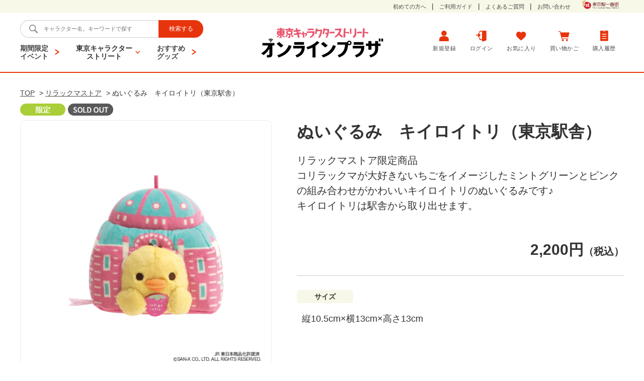

--- FILE ---
content_type: text/html; charset=utf-8
request_url: https://e-shop.tokyoeki-1bangai.co.jp/shop/g/gRILAKKUM00014/
body_size: 8299
content:
<!DOCTYPE html>
<html data-browse-mode="P" lang="ja" >
<head>
<meta charset="UTF-8">
<title>【公式】東京キャラクターストリートぬいぐるみ　キイロイトリ（東京駅舎）: キディランドオンラインプラザ</title>
<link rel="canonical" href="https://e-shop.tokyoeki-1bangai.co.jp/shop/g/gRILAKKUM00014/">


<meta name="description" content="東京キャラクターストリートオンラインプラザぬいぐるみ　キイロイトリ（東京駅舎）東京キャラクターストリートの人気キャラクター商品や先行販売、限定販売商品を取り扱う公式オンラインショップです。クレヨンしんちゃん、リラックマ、すみっコぐらしなど東京駅限定商品も多数取り扱のページです。">
<meta name="keywords" content="RILAKKUM00014,ぬいぐるみ　キイロイトリ（東京駅舎）,通販,通信販売,オンラインショップ,買い物,ショッピング">

<meta name="wwwroot" content="" />
<meta name="rooturl" content="https://e-shop.tokyoeki-1bangai.co.jp" />
<meta name="viewport" content="width=1200">
<link rel="stylesheet" type="text/css" href="https://ajax.googleapis.com/ajax/libs/jqueryui/1.12.1/themes/ui-lightness/jquery-ui.min.css">
<link rel="stylesheet" type="text/css" href="https://maxcdn.bootstrapcdn.com/font-awesome/4.7.0/css/font-awesome.min.css">
<link rel="stylesheet" type="text/css" href="/css/sys/reset.css">
<link rel="stylesheet" type="text/css" href="/css/sys/base.css">
<link rel="stylesheet" type="text/css" href="/css/sys/block_icon_image.css">
<link rel="stylesheet" type="text/css" href="/css/usr/firstview_goodsdetail.css">


<link rel="stylesheet" type="text/css" href="/css/usr/firstview_header.css">


<link rel="stylesheet" type="text/css" href="/css/sys/base_form.css" media="print" onload="this.media='all'">
<link rel="stylesheet" type="text/css" href="/css/sys/base_misc.css" media="print" onload="this.media='all'">
<link rel="stylesheet" type="text/css" href="/css/sys/layout.css" media="print" onload="this.media='all'">
<link rel="stylesheet" type="text/css" href="/css/sys/block_common.css" media="print" onload="this.media='all'">
<link rel="stylesheet" type="text/css" href="/css/sys/block_customer.css" media="print" onload="this.media='all'">
<link rel="stylesheet" type="text/css" href="/css/sys/block_goods.css" media="print" onload="this.media='all'">
<link rel="stylesheet" type="text/css" href="/css/sys/block_order.css" media="print" onload="this.media='all'">
<link rel="stylesheet" type="text/css" href="/css/sys/block_misc.css" media="print" onload="this.media='all'">
<link rel="stylesheet" type="text/css" href="/css/sys/block_store.css" media="print" onload="this.media='all'">
<link rel="stylesheet" type="text/css" href="/css/sys/block_page_category.css" media="print" onload="this.media='all'">
<link rel="stylesheet" type="text/css" href="/css/sys/block_page.css" media="print" onload="this.media='all'">
<link rel="stylesheet" type="text/css" href="/lib/slick.css"  defer>
<script src="https://ajax.googleapis.com/ajax/libs/jquery/3.5.1/jquery.min.js" defer></script>
<script src="https://ajax.googleapis.com/ajax/libs/jqueryui/1.12.1/jquery-ui.min.js" defer></script>
<script src="/lib/js.cookie.js" defer></script>
<script src="/lib/jquery.balloon.js" defer></script>
<script src="/lib/goods/jquery.tile.min.js" defer></script>
<script src="/lib/modernizr-custom.js" defer></script>
<script src="/js/sys/tmpl.js" defer></script>
<script src="/js/sys/msg.js" defer></script>
<script src="/js/sys/sys.js" defer></script>
<script src="/js/sys/common.js" defer></script>
<script src="/js/sys/search_suggest.js" defer></script>
<script src="/js/sys/ui.js" defer></script>
<script src="/js/sys/dmp_data_send.js" ></script>
<script src="/lib/jquery.cookie.js" defer></script>
<script src="/lib/slick.min.js" defer></script>


<!-- Google Tag Manager -->
<script>(function(w,d,s,l,i){w[l]=w[l]||[];w[l].push({'gtm.start':
new Date().getTime(),event:'gtm.js'});var f=d.getElementsByTagName(s)[0],
j=d.createElement(s),dl=l!='dataLayer'?'&l='+l:'';j.async=true;j.src=
'https://www.googletagmanager.com/gtm.js?id='+i+dl;f.parentNode.insertBefore(j,f);
})(window,document,'script','dataLayer','GTM-NJSDQC9');</script>
<!-- End Google Tag Manager -->



	
		<link rel="stylesheet" type="text/css" href="/css/usr/base.css" onload="this.media='all'">
<link rel="stylesheet" type="text/css" href="/css/usr/layout.css" onload="this.media='all'">
<link rel="stylesheet" type="text/css" href="/css/usr/block.css" onload="this.media='all'">
<link rel="stylesheet" type="text/css" href="/css/usr/user.css" onload="this.media='all'">
<link rel="stylesheet" type="text/css" href="/lib/slick.css" onload="this.media='all'">
<script src="/js/usr/tmpl.js" defer></script>
<script src="/js/usr/msg.js" defer></script>
<script src="/js/usr/user.js" defer></script>
<script src="/lib/slick.min.js" defer></script>
<script src="/lib/lazysizes.min.js" defer></script>
<link rel="SHORTCUT ICON" href="/favicon.ico">
		
	


	<script src="/js/usr/goods.js" defer></script>

<!-- etm meta -->
<meta property="etm:device" content="desktop" />
<meta property="etm:page_type" content="goods" />
<meta property="etm:cart_item" content="[]" />
<meta property="etm:attr" content="" />
<meta property="etm:goods_detail" content="{&quot;goods&quot;:&quot;RILAKKUM00014&quot;,&quot;category&quot;:&quot;RILAKKUM&quot;,&quot;name&quot;:&quot;ぬいぐるみ　キイロイトリ（東京駅舎）&quot;,&quot;variation_name1&quot;:&quot;&quot;,&quot;variation_name2&quot;:&quot;&quot;,&quot;item_code&quot;:&quot;&quot;,&quot;backorder_fg&quot;:&quot;&quot;,&quot;s_dt&quot;:&quot;2021/11/01&quot;,&quot;f_dt&quot;:&quot;2031/11/01 23:59:00&quot;,&quot;release_dt&quot;:&quot;&quot;,&quot;regular&quot;:&quot;&quot;,&quot;set_fg&quot;:&quot;0&quot;,&quot;stock_status&quot;:&quot;0&quot;,&quot;price&quot;:&quot;2200&quot;,&quot;sale_fg&quot;:&quot;false&quot;,&quot;brand&quot;:&quot;&quot;,&quot;brand_name&quot;:&quot;&quot;,&quot;category_name&quot;:&quot;リラックマストア&quot;}" />
<meta property="etm:goods_keyword" content="[{&quot;goods&quot;:&quot;RILAKKUM00014&quot;,&quot;stock&quot;:&quot;RILAKKUM00014&quot;},{&quot;goods&quot;:&quot;RILAKKUM00014&quot;,&quot;stock&quot;:&quot;キイロイトリ（東京駅舎）&quot;},{&quot;goods&quot;:&quot;RILAKKUM00014&quot;,&quot;stock&quot;:&quot;ぬいぐるみ&quot;},{&quot;goods&quot;:&quot;RILAKKUM00014&quot;,&quot;stock&quot;:&quot;リラックマストア&quot;},{&quot;goods&quot;:&quot;RILAKKUM00014&quot;,&quot;stock&quot;:&quot;リラックマストア限定商品\u003cBR\u003eコリラックマが大好きないちごをイメージしたミントグリーンとピンクの組み合わせがかわいいキイロイトリのぬいぐるみです♪\u003cBR\u003eキイロイトリは駅舎から取り出せます。&quot;}]" />
<meta property="etm:goods_event" content="[{&quot;event&quot;:&quot;RIRAKU&quot;,&quot;name&quot;:&quot;リラックマストア&quot;,&quot;goods&quot;:&quot;RILAKKUM00014&quot;}]" />
<meta property="etm:goods_genre" content="[]" />


<script src="/js/sys/goods_ajax_bookmark.js" defer></script>
<script src="/js/sys/goods_ajax_quickview.js" defer></script>

<meta property="og:url" content="https://e-shop.tokyoeki-1bangai.co.jp/shop/g/gRILAKKUM00014/">
<meta property="og:type" content="product">
<meta property="product:price:amount" content="2200">
<meta property="product:price:currency" content="JPY">
<meta property="product:product_link" content="https://e-shop.tokyoeki-1bangai.co.jp/shop/g/gRILAKKUM00014/">
<meta property="og:title" content="【公式】東京キャラクターストリートぬいぐるみ　キイロイトリ（東京駅舎）: キディランドオンラインプラザ">
<meta property="og:description" content="東京キャラクターストリートオンラインプラザぬいぐるみ　キイロイトリ（東京駅舎）東京キャラクターストリートの人気キャラクター商品や先行販売、限定販売商品を取り扱う公式オンラインショップです。クレヨンしんちゃん、リラックマ、すみっコぐらしなど東京駅限定商品も多数取り扱のページです。">

<meta property="og:image" content="https://e-shop.tokyoeki-1bangai.co.jp/img/goods/L/L_RILAKKUM00014.jpg">






</head>
<body class="page-goods" 

		

>

<!-- Google Tag Manager (noscript) -->
<noscript><iframe src="https://www.googletagmanager.com/ns.html?id=GTM-NJSDQC9"
height="0" width="0" style="display:none;visibility:hidden"></iframe></noscript>
<!-- End Google Tag Manager (noscript) -->




<div class="wrapper">
	
		
		
			
					<header id="header" class="pane-header">
    <div class="block-header-top">
        <div class="inner">
           <div class="block-header-top--nav">
                <ul>
                    <li><a href="/shop/pages/beginner.aspx">初めての方へ</a></li>
                    <li><a href="/shop/pages/guide.aspx">ご利用ガイド</a></li>
                    <li><a href="/shop/pages/faq.aspx">よくあるご質問</a></li>
                    <li><a href="/shop/contact/contact.aspx">お問い合わせ</a></li>
                </ul>
           </div>
           <div class="block-header-top--logo">
               <a href="/shop/"><img class="lazyload block-header-top--logo-img" alt="sitelogo" src="/img/usr/lazyloading.png" data-src="/img/usr/common/logo_s_ichibangai.png"></a>
           </div>
        </div>
    </div>
    <div class="block-header-bottom">
        <div class="inner">
            <div class="block-header-bottom--left">
                <div class="block-header-bottom--search">
                    <form name="frmSearch" method="get" action="/shop/goods/search.aspx">
                        <input type="hidden" name="search" value="x">
                        <input class="block-global-search--keyword js-suggest-search" type="text" value="" tabindex="1" id="keyword" placeholder="キャラクター名。キーワードで探す" title="商品検索" name="keyword" data-suggest-submit="on" autocomplete="off">
                        <button class="block-global-search--submit btn btn-default" type="submit" tabindex="1" name="search" value="search">検索する</button>
                    </form>
                </div>
                <div class="block-header-bottom--menu-list">
                    <ul>
                        <li>
                            <a href="/shop/e/efair-all">期間限定<br>イベント</a>
                        </li>
                        <li>
                            <span class="js-dropdown-btn">東京キャラクター<br>ストリート</span>
                            <div class="js-dropdown-main">
                                <ul class="block-header-bottom--menu-list--character-items">
                                    <li><a href="/shop/e/eKMNRDR/"><span><img src="/img/usr/lazyloading.png" data-src="/img/event/1/KMNRDR.png" alt="仮面ライダー" class="lazyload"></span></a></li>
                                    <li><a href="/shop/e/eKRESIN/"><span><img src="/img/usr/lazyloading.png" data-src="/img/event/1/KRESIN.png" alt="クレヨンしんちゃん" class="lazyload"></span></a></li>
                                    <li><a href="/shop/e/eKOUPEN/"><span><img src="/img/usr/lazyloading.png" data-src="/img/event/1/KOUPEN.png" alt="コウペンちゃん" class="lazyload"></span></a></li>
                                    <li><a href="/shop/e/eSHOTIK/"><span><img src="/img/usr/lazyloading.png" data-src="/img/event/1/SHOTIK.png" alt="松竹歌舞伎屋" class="lazyload"></span></a></li>
                                    <li><a href="/shop/e/eSNOOPY/"><span><img src="/img/usr/lazyloading.png" data-src="/img/event/1/SNOOPY.png" alt="スヌーピー" class="lazyload"></span></a></li>
                                    <li><a href="/shop/e/eSUMIKO/"><span><img src="/img/usr/lazyloading.png" data-src="/img/event/1/SUMIKO.png" alt="すみっコぐらし" class="lazyload"></span></a></li>
                                    <li><a href="/shop/e/eCHIILAND/"><span><img src="/img/usr/lazyloading.png" data-src="/img/event/1/chiiland.jpg" alt="ちいかわらんど" class="lazyload"></span></a></li>
                                    <!--<li><a href="/shop/e/eTELEASAS/"><span><img src="/img/usr/lazyloading.png" data-src="/img/event/1/TELEASAS.png" alt="テレアサ" class="lazyload"></span></a></li>-->
                                    <li><a href="https://e-shop.tokyoeki-1bangai.co.jp/shop/e/eTVTOKYO/"><span><img src="/img/usr/lazyloading.png" data-src="/img/event/1/TERETO.png" alt="テレ東" class="lazyload"></span></a></li>
                                    <li><a href="/shop/e/eTOMICA/"><span><img src="/img/usr/lazyloading.png" data-src="/img/event/1/TOMICA.png" alt="トミカ・プラレール" class="lazyload"></span></a></li>
                                    <li><a href="/shop/e/eNTVSP/"><span><img src="/img/usr/lazyloading.png" data-src="/img/event/1/NTVSP.png" alt="日テレ" class="lazyload"></span></a></li>
                                    <!--<li><a href="/shop/e/ePURIQAPU/"><span><img src="/img/usr/lazyloading.png" data-src="/img/event/1/PURIQAPU.png" alt="プリキュア" class="lazyload"></span></a></li>-->
                                    <li><a href="/shop/e/emofu2/"><span><img src="/img/usr/lazyloading.png" data-src="/img/event/1/mofu2.jpg" alt="モフサンド" class="lazyload"></span></a></li>
                                    <li><a href="/shop/e/eMIFFYST/"><span><img src="/img/usr/lazyloading.png" data-src="/img/event/1/MIFFYST.png" alt="ミッフィー" class="lazyload"></span></a></li>
                                    <!--<li><a href="/shop/e/eLINECS/"><span><img src="/img/usr/lazyloading.png" data-src="/img/event/1/LINECS.png" alt="LINE" class="lazyload"></span></a></li>-->
                                    <li><a href="/shop/e/eRIRAKU/"><span><img src="/img/usr/lazyloading.png" data-src="/img/event/1/RIRAKU.png" alt="リラックマ" class="lazyload"></span></a></li>
                                    <li><a href="/shop/e/eULTRAMAN/"><span><img src="/img/usr/lazyloading.png" data-src="/img/event/1/ULTRAMAN.png" alt="ウルトラマン" class="lazyload"></span></a></li>
                                    <li><a href="/shop/e/eNHKCARA/"><span><img src="/img/usr/lazyloading.png" data-src="/img/event/1/NHKCARA.png" alt="NHK" class="lazyload"></span></a></li>
                                    <li><a href="/shop/e/eDONGURI/"><span><img src="/img/usr/lazyloading.png" data-src="/img/event/1/DONGURI.png" alt="どんぐり共和国" class="lazyload"></span></a></li>
                                    <li><a href="/shop/e/eTBSSTO/"><span><img src="/img/usr/lazyloading.png" data-src="/img/event/1/TBSSTO.png" alt="TBSストア" class="lazyload"></span></a></li>
                                </ul>
                            </div>
                        </li>
                        <li>
                            <a href="/shop/e/eblock3/">おすすめ<br>グッズ</a>
                        </li>
                    </ul>
                </div>
            </div>
            <div class="block-header-bottom--logo">
                <a class="block-header-bottom--logo-link" href="/shop/"><img class="lazyload block-header-midddle--logo-img" alt="sitelogo" src="/img/usr/lazyloading.png" data-src="/img/usr/common/sitelogo.png"></a>
            </div>
            <div class="block-header-bottom--nav">
                <ul class="block-headernav--item-list">
                    <li><a href="/shop/customer/entry.aspx"><img class="lazyload" alt="新規登録" src="/img/usr/lazyloading.png" data-src="/img/usr/common/icon_entry.png">新規登録</a></li>
                    <li><a href="/shop/customer/menu.aspx"><img class="lazyload" alt="ログイン" src="/img/usr/lazyloading.png" data-src="/img/usr/common/icon_login.png">ログイン</a></li>
                    <li><a href="/shop/customer/bookmark_guest.aspx"><img class="lazyload" alt="お気に入り" src="/img/usr/lazyloading.png" data-src="/img/usr/common/icon_bookmark.png">お気に入り</a></li>
                    <li><a href="/shop/cart/cart.aspx"><span class="block-headernav--cart-count js-cart-count"></span><img class="lazyload" alt="買い物かご" src="/img/usr/lazyloading.png" data-src="/img/usr/common/icon_cart.png">買い物かご</a></li>
                    <li><a href="/shop/customer/history.aspx"><img class="lazyload" alt="購入履歴" src="/img/usr/lazyloading.png" data-src="/img/usr/common/icon_history.png">購入履歴</a></li>
                </ul>
            </div>
        </div>
    </div>
    <div class="block-header-keyword">
        <div class="inner">
            <div class="block-header-keyword--title">
                <p>話題のキーワード</p>
            </div>
            <div class="block-header-keyword--main">
             <a href="https://e-shop.tokyoeki-1bangai.co.jp/shop/e/enoko/">のこのこうちのこ</a>
             <a href="https://e-shop.tokyoeki-1bangai.co.jp/shop/e/evigi25/">ヴィジランテ</a>
             <a href="https://e-shop.tokyoeki-1bangai.co.jp/shop/e/eyugi25/">遊戯王</a>
             <!--<a href="https://e-shop.tokyoeki-1bangai.co.jp/shop/e/esumikabu/">すみっコぐらし×歌舞伎座2026</a>-->
             <a href="https://e-shop.tokyoeki-1bangai.co.jp/shop/e/ehoppe/">ほっぺちゃん</a>
             <a href="https://e-shop.tokyoeki-1bangai.co.jp/shop/e/eholo26/">ホロライブ</a>
             <a href="https://e-shop.tokyoeki-1bangai.co.jp/shop/e/eaza/">北海の魔獣あざらしさん</a>
             <a href="https://e-shop.tokyoeki-1bangai.co.jp/shop/e/eekim26/">駅メモ</a>
             <a href="https://e-shop.tokyoeki-1bangai.co.jp/shop/e/egochi26/">ご注文はうさぎですか</a>
             <a href="https://e-shop.tokyoeki-1bangai.co.jp/shop/e/emksta/">マイメロディ＆クロミなつかし</a>
             <!--<a href="https://e-shop.tokyoeki-1bangai.co.jp/shop/e/ehorokd/">hololive</a>-->
             <a href="https://e-shop.tokyoeki-1bangai.co.jp/shop/e/ereheidi/">ハイジ</a>
            </div>
        </div>
    </div>
</header>
					
						
					
			
		
	
	
<div class="pane-topic-path">
	<div class="container">
		
	</div>
</div>
<div class="pane-contents">
<div class="container">
<main class="pane-main">


<style>
    .block-goods-detail--color-variation-goods-image {
        min-height: 500px;
    }
</style>
<div class="block-goods-detail">

	<div class="pane-goods-header">
		<ul class="block-topic-path--list" id="bread-crumb-list" itemscope="" itemtype="https://schema.org/BreadcrumbList">
			<li class="block-topic-path--genre-item block-topic-path--item__home" itemscope="" itemtype="https://schema.org/ListItem" itemprop="itemListElement">
				<a href="/" itemprop="item">
					<span itemprop="name">TOP</span>
				</a>
				<meta itemprop="position" content="1">
			</li>
			
			<li class="block-topic-path--genre-item" itemscope="" itemtype="https://schema.org/ListItem" itemprop="itemListElement">
				&gt;
				<a href="/shop/e/eRIRAKU/" itemprop="item">
					<span itemprop="name">リラックマストア</span>
				</a>
				<meta itemprop="position" content="2">
			</li>
			
			<li class="block-topic-path--genre-item block-topic-path--item__current" itemscope="" itemtype="https://schema.org/ListItem" itemprop="itemListElement">
				&gt;
				<span itemprop="name">ぬいぐるみ　キイロイトリ（東京駅舎）</span>
				<meta itemprop="position" content="4">
			</li>
		</ul>

		<div class="block-goods-detail--promotion-freespace">
			
		</div>

		

		<div class="block-icon">
			
			
			
			<span class="block-icon--src1"><img src="/img/usr/lazyloading.png" data-src="/img/icon/14.png" alt="限定" class="lazyload"></span>
			<span class="block-icon--src2"><img src="/img/usr/lazyloading.png" data-src="/img/icon/22.png" alt="SOLD OUT" class="lazyload"></span>
			
			
			
			
		</div>

		<input type="hidden" value="" id="hidden_variation_group">
		<input type="hidden" value="0" id="variation_design_type">
		<input type="hidden" value="RILAKKUM00014" id="hidden_goods">
		<input type="hidden" value="ぬいぐるみ　キイロイトリ（東京駅舎）" id="hidden_goods_name">
		<input type="hidden" value="2680aa528dda3c129f0cff98585ec960d149eb789866bd2ab536ed2fdbd21df1" id="js_crsirefo_hidden">
	</div>
	

	<div class="pane-goods-left-side" id="gallery">
	<div class="block-goods-detail--color-variation-goods-image" id="gallery">
		<script src="/lib/jquery.bxslider.min.js" defer></script>
		<script src="/js/sys/color_variation_goods_images.js" defer></script>
		<div class="js-goods-detail-goods-slider">

			<div class="block-src-1 js-goods-img-item block-goods-detail-line-item">
				<a href="/img/goods/L/L_RILAKKUM00014.jpg" name="RILAKKUM00014" title="ぬいぐるみ　キイロイトリ（東京駅舎）" class="js-lightbox-gallery-info">
					<figure><img src="/img/usr/lazyloading.png" data-src="/img/goods/L/L_RILAKKUM00014.jpg" alt="ぬいぐるみ　キイロイトリ（東京駅舎）" class="lazyload block-src-l--image"></figure>
				</a>
			</div>






			<div class="block-src-D1 js-goods-img-item block-goods-detail-line-item">
				<a href="/img/goods/D1/D1_RILAKKUM00014.jpg" name="RILAKKUM00014" title="ぬいぐるみ　キイロイトリ（東京駅舎）" class="js-lightbox-gallery-info">
					<figure><img src="/img/usr/lazyloading.png" data-src="/img/goods/D1/D1_RILAKKUM00014.jpg" alt="ぬいぐるみ　キイロイトリ（東京駅舎）" class="lazyload block-src-1--image"></figure>
				</a>
			</div>







		</div>

	<div class="block-goods-detail--color-variation-goods-thumbnail-form">	
		<div class="block-goods-gallery block-goods-detail--color-variation-goods-thumbnail-images" id="gallery">
			<ul class="js-goods-detail-gallery-slider">
	
				<li class="block-goods-gallery--color-variation-src-d1 block-goods-gallery--color-variation-src">
					<a href="/img/goods/L/L_RILAKKUM00014.jpg" name="RILAKKUM00014" title="ぬいぐるみ　キイロイトリ（東京駅舎）">
						<figure class="img-center"><img src="/img/usr/lazyloading.png" data-src="/img/goods/L/L_RILAKKUM00014.jpg" alt="ぬいぐるみ　キイロイトリ（東京駅舎）"  class="lazyload"></figure>
					</a>
					
				</li>
				
	
	
	
	
	

	
				<li class="block-goods-gallery--color-variation-src-d1 block-goods-gallery--color-variation-src">
					<a href="/img/goods/D1/D1_RILAKKUM00014.jpg" name="RILAKKUM00014" title="ぬいぐるみ　キイロイトリ（東京駅舎）">
						<figure class="img-center"><img src="/img/usr/lazyloading.png" data-src="/img/goods/D1/D1_RILAKKUM00014.jpg" alt="ぬいぐるみ　キイロイトリ（東京駅舎）"  class="lazyload"></figure>
					</a>
					
				</li>
				
	
	
	
	
	
	
	
			</ul>
		</div>
	</div>



</div>



	









	</div>
	<div class="pane-goods-right-side">
	<form name="frm" method="GET" action="/shop/cart/cart.aspx">


		<div class="block-goods-comment" id="spec_goods_comment">リラックマストア限定商品<br>コリラックマが大好きないちごをイメージしたミントグリーンとピンクの組み合わせがかわいいキイロイトリのぬいぐるみです♪<br>キイロイトリは駅舎から取り出せます。</div>

		<div class="block-goods-name">
			<h1 class="h1 block-goods-name--text js-enhanced-ecommerce-goods-name">ぬいぐるみ　キイロイトリ（東京駅舎）</h1>
		</div>
		<div class="block-goods-price">

	
		
	
	
			<div class="block-goods-price--price price js-enhanced-ecommerce-goods-price">
				 2,200円<span>（税込）</span>
			</div>


			
		</div>


	
		<dl class="goods-detail-description block-goods-spec">
			<dt>サイズ</dt>
			<dd>縦10.5cm×横13cm×高さ13cm</dd>
		</dl>
	


<input name="crsirefo_hidden" type="hidden" value="6bc3b4b676ffd10f2a88a32d9eb9894c4260620f5d3e34ad79bd34a42bdfea41">



	
		
	
	
		
			<div class="block-no-stock">
	<div class="block-no-stock--message">在庫がありません</div>
</div>

		
	
	
	
	






		<div class="block-goods-favorite">

    <a class="block-goods-favorite--btn btn btn-default js-animation-bookmark" href="https://e-shop.tokyoeki-1bangai.co.jp/shop/customer/bookmark.aspx?goods=RILAKKUM00014&crsirefo_hidden=2680aa528dda3c129f0cff98585ec960d149eb789866bd2ab536ed2fdbd21df1">お気に入りに登録する</a>

</div>
		<div id="cancel-modal" data-title="お気に入りの解除" style="display:none;">
    <div class="modal-body">
        <p>お気に入りを解除しますか？</p>
    </div>
    <div class="modal-footer">
        <input type="button" name="btncancel" class="btn btn-secondary" value="キャンセル">
        <a class="btn btn-primary block-goods-favorite-cancel--btn js-animation-bookmark js-modal-close">OK</a>
        <div class="bookmarkmodal-option">
            <a class="btn btn-secondary" href="/shop/customer/bookmark_guest.aspx">お気に入り一覧へ</a>
        </div>
    </div>
</div>




	</form>
	</div>
	<div class="pane-goods-center">
		
		
		
	</div>
	<div class="pane-goods-footer">


		</div>

	</div>
</div>

<link rel="stylesheet" type="text/css" href="/css/usr/lightbox.css">
<script src="/lib/goods/lightbox.js" defer></script>
<script src="/js/sys/goods_zoomjs.js" defer></script>






<script type="application/ld+json">
{
   "@context":"http:\/\/schema.org\/",
   "@type":"Product",
   "name":"ぬいぐるみ　キイロイトリ（東京駅舎）",
   "image":"https:\u002f\u002fe-shop.tokyoeki-1bangai.co.jp\u002fimg\u002fsys\u002fsorryS.jpg",
   "description":"リラックマストア限定商品&lt;br&gt;コリラックマが大好きないちごをイメージしたミントグリーンとピンクの組み合わせがかわいいキイロイトリのぬいぐるみです♪&lt;br&gt;キイロイトリは駅舎から取り出せます。",
   "mpn":"RILAKKUM00014",
   "offers":{
      "@type":"Offer",
      "price":2200,
      "priceCurrency":"JPY",
      "availability":"http:\/\/schema.org\/OutOfStock"
   }
}
</script>

</main>
</div>
</div>


	
			
		<footer class="pane-footer">
			<div class="container">
				<p id="footer_pagetop" class="block-page-top" style="opacity: 1; display: block;"><a href="#header"></a></p>
				<ul class="block-switcher">
    				<li><a class="block-switcher--switch" href="?ismodesmartphone=on"><i class="fa fa-mobile-phone"></i>スマートフォン</a></li>
    				<li><span class="block-switcher--current"><i class="fa fa-desktop"></i>PC</span></li>
				</ul>
				
				
					
							<div class="block-footernav-top">
    <ul class="block-footernav-top--sns-list">
        <li><a href="https://twitter.com/characterstreet"><img src="/img/usr/common/icon_twitter.png" data-src="/img/usr/common/icon_twitter.png" alt="Twitter" class=" ls-is-cached lazyloaded"></a></li>
        <!--<li><a href="#"><img src="/img/usr/common/icon_line.png" data-src="/img/usr/common/icon_line.png" alt="LINE" class=" ls-is-cached lazyloaded"></a></li>-->
        <li><a href="https://www.instagram.com/tokyo_characterstreet/"><img src="/img/usr/common/icon_instagram.png" data-src="/img/usr/common/icon_instagram.png" alt="Facebook" class=" ls-is-cached lazyloaded"></a></li>
        <!--<li><a href="#"><img src="/img/usr/common/icon_mail.png" data-src="/img/usr/common/icon_mail.png" alt="Mail" class=" ls-is-cached lazyloaded"></a></li>-->
    </ul>
    <ul class="block-footernav-top--item-list">
        <li><a href="/shop/pages/beginner.aspx">初めての方へ</a></li>
        <li><a href="/shop/pages/guide.aspx">ご利用ガイド</a></li>
        <li><a href="/shop/pages/faq.aspx">よくあるご質問</a></li>
        <li><a href="/shop/contact/contact.aspx">お問い合わせ</a></li>
        <li><a href="/shop/pages/terms.aspx">ご利用規約</a></li>
        <li><a href="https://www.tokyoeki-1bangai.co.jp/privacy_policy/">プライバシーポリシー</a></li>
        <li><a href="/shop/pages/law.aspx">特定商取引法に基づく表示</a></li>
        <li><a href="https://www.tokyoeki-1bangai.co.jp/company/">会社概要</a></li>
        <li><a href="https://www.tokyoeki-1bangai.co.jp/use/">サイトご利用にあたって</a></li>
    </ul>
</div>
<div class="block-footernav-middle">
    <ul class="block-footernav-middle--item-list">
        <li><a href="https://www.tokyoeki-1bangai.co.jp/shop/?area=area3&floor=b1f&anchor=1"><img src="/img/usr/banner/bnr_s_01.jpg" data-src="/img/usr/banner/bnr_s_01.jpg" alt="東京ラーメンストリート" class=" ls-is-cached lazyloaded"></a></li>
        <li><a href="https://www.tokyoeki-1bangai.co.jp/shop/?area=area4&floor=b1f&anchor=1"><img src="/img/usr/banner/bnr_s_02.jpg" data-src="/img/usr/banner/bnr_s_02.jpg" alt="東京おかしランド" class=" ls-is-cached lazyloaded"></a></li>
        <li><a href="https://www.tokyoeki-1bangai.co.jp/shop/?area=area5&floor=2f&anchor=1"><img src="/img/usr/banner/bnr_s_03.jpg" data-src="/img/usr/banner/bnr_s_03.jpg" alt="東京グルメゾン" class=" ls-is-cached lazyloaded"></a></li>
        <li><a href="https://www.tokyoeki-1bangai.co.jp/shop/?area=area6&floor=b1f&anchor=1"><img src="/img/usr/banner/bnr_s_04.jpg" data-src="/img/usr/banner/bnr_s_04.jpg" alt="にっぽんグルメ街道" class=" ls-is-cached lazyloaded"></a></li>
        <li><a href="https://www.tokyoeki-1bangai.co.jp/shop/?area=area7&floor=1f&anchor=1"><img src="/img/usr/banner/bnr_s_05.jpg" data-src="/img/usr/banner/bnr_s_05.jpg" alt="東京ギフトパレット" class=" ls-is-cached lazyloaded"></a></li>
        <li><a href="https://www.tokyoeki-1bangai.co.jp/hibiyagourmetzone/"><img src="/img/usr/banner/bnr_s_06.jpg" data-src="/img/usr/banner/bnr_s_06.jpg" alt="日比谷グルメゾン" class=" ls-is-cached lazyloaded"></a></li>
        <li><a href="https://jr-central.co.jp/"><img src="/img/usr/banner/bnr_s_07.jpg" data-src="/img/usr/banner/bnr_s_07.jpg" alt="JR東海" class=" ls-is-cached lazyloaded"></a></li>
    </ul>
</div>
<div class="block-footernav-bottom">
    <a href="https://www.tokyoeki-1bangai.co.jp/"><img src="/img/usr/common/logo_l_ichibangai.png" data-src="/img/usr/common/logo_l_ichibangai.png" alt="東京駅一番街" class="block-footernav-bottom--logo ls-is-cached lazyloaded"></a>
</div>
<p id="copyright" class="block-copyright">Copyright &#169; 2021 Tokyo Station Development. Co., ltd. All rights reserved.</p>
					
				
			</div>
		</footer>
	
</div>
<script id="bc-script" type="text/javascript" charset="utf-8" src="https://connect.buyee.jp/272867c7230c3bd3e7da7b50fe2b8325e36f5d764258ce815e8a71e60862ac12/main.js" defer></script><script id="mc-script" type="text/javascript" charset="utf-8" src="https://connect.myeeglobal.com/272867c7230c3bd3e7da7b50fe2b8325e36f5d764258ce815e8a71e60862ac12/main.js" defer></script>
</body>
</html>


--- FILE ---
content_type: text/css
request_url: https://e-shop.tokyoeki-1bangai.co.jp/css/sys/base.css
body_size: 507
content:
@charset "UTF-8";

*,
*:before,
*:after {
  box-sizing: border-box;
}

/* ----全体設定---- */

@import url('https://fonts.googleapis.com/css2?family=Noto+Sans+JP:wght@400;700&display=swap');

body {
  margin: 0;
  /*font-family: "メイリオ", Meiryo, "ヒラギノ角ゴ Pro W6", "Hiragino Kaku Gothic Pro", Osaka, "ＭＳ Ｐゴシック", "MS PGothic", sans-serif;*/
  font-family: 'Noto Sans JP', sans-serif;
  font-size: 14px;
  line-height: 1.5;
  color: #333;
}

/* ----ヘッドライン---- */
h1,
.h1 {
  margin: 61px 0 56px;
  font-size: 40px;
  font-weight: bold;
  color: #333333;
}

h2 {
  margin: 120px 0 30px;
  font-size: 30px;
  font-weight: bold;
  padding-bottom: 9px;
  border-bottom: 2px solid #333333;
  color: #333333;
}

h3 {
  margin: 20px 0;
  font-size: 25px;
  font-weight: bold;
  color: #333333;
}
/* ----リンク---- */

a {
  text-decoration: none;
  color: #444;
}

a:hover,
a:focus {
  text-decoration: underline;
}

a:focus {
  outline: 5px auto -webkit-focus-ring-color;
  outline-offset: -2px;
}

/* ----タグ---- */

img {
  max-width: 100%;
}

hr {
  border: 0;
  border-bottom: 1px dotted #ccc;
}


--- FILE ---
content_type: text/css
request_url: https://e-shop.tokyoeki-1bangai.co.jp/css/usr/layout.css
body_size: 701
content:
@charset "UTF-8";

.wrapper {
  background: #fff;
}

.pane-globalnav {
  position: relative;
  background-color: #444;
  color: #fff;
}

.pane-footer {
  background: #eee;
}

.pane-topic-path {
  background-color: #f5f5f5;
}

.pane-order-header {
  border-bottom: 2px solid #666;
}

.pane-order-contents {
  border: 1px solid #eee;
}

.pane-landingpage-contents {
  background: #eee;
  border: 1px solid #eee;
}

.block-member-info,
.block-member-info-confirmation,
.block-member-registration-completed,
.block-shipping-address,
.block-credit-card-confirmation,
.block-inquiry,
.block-inquiry-history,
.block-mail-address,
.block-member-password,
.block-reset-password,
.block-user-review,
.block-mail-news {
  width: 900px;
  margin: 0 auto;
}

.pane-topic-path .container {
  width: 1200px;
  margin: 0 auto;
}


--- FILE ---
content_type: text/css
request_url: https://e-shop.tokyoeki-1bangai.co.jp/css/usr/block.css
body_size: 8663
content:
@charset "UTF-8";
/* ----共通---- */
a:hover img{
	opacity: 0.7;
}
/* ----トップページ調整---- */
@media screen and (min-width:1200px){
	body.page-top .pane-contents{
		overflow-x: hidden;
	}
}
.page-top .pane-left-menu{
	display: none;
}
.page-top .pane-contens{
	width: 100%;
	min-width: 1200px;
	overflow: hidden;
}
.block-top-topic{
	padding-top: 68px;
}
.block-top-event--item-header,.block-top-topic--header,.block-top-about--header,.block-top-shop-ticket--header{
	text-align: center;
	border: none;
	margin: 0;
	padding: 0;
}
.block-top-event--item-header span,.block-top-topic--header span,.block-top-about--header span,.block-top-shop-ticket--header span{
	font-size: 35px;
	height: 51px;
	line-height: 51px;
	padding: 0 42px;
	background-image: url(../../img/usr/common/head_left.png),url(../../img/usr/common/head_right.png);
	background-repeat: no-repeat;
	background-position: left center,right center;
	font-weight: bold;
	letter-spacing: 0.05em;
	text-align: center;
	display: inline;
}
.block-top-about--header span{
	background: none;
}
.block-top-event--item-header + p,.block-top-topic--header + p,.block-top-about--header + p,.block-top-topic--header + p{
	margin-top: 10px;
	font-size: 18px;
	text-align: center;
}
.block-top-event--item-footer,.block-top-topic--next-page,.block-top-about--footer{
	text-align: center;
}
.block-top-event--item-footer a,.block-top-topic--next-page a,.block-top-about--footer a{
	color: #fff;
	background: #333333;
	min-width: 450px;
	height: 76px;
	line-height: 76px;
	border-radius: 80px;
	display: inline-block;
	margin: 0 auto;
	box-shadow: 0 6px 0 #767676;
	font-size: 18px;
	text-align: center;
	padding: 0 52px;
	position: relative;
	text-decoration: none;
}
.block-top-event--item-footer a:after,.block-top-topic--next-page a:after,.block-top-about--footer a:after{
	content:"\025b6";
	color: #fff;
	position: absolute;
	display: block;
	top: 0;
	right: 23px;
	font-size: 18px;
}
.block-top-event--item-footer a:hover,.block-top-topic--next-page a:hover,.block-top-about--footer a:hover{
	text-decoration: none;
	opacity: 0.7;
}
/* ----トップページ本文---- */
/*.block-top-body--body {
	margin-top: 40px;
	width: 900px;
	height: 390px;
}
*/
.block-top-body--important-notice{
	padding: 11px 0 12px;
}
#top-notice-slider{
	max-width: 700px;
	margin: 0 auto;
	text-align: center;
	position: relative;
	padding: 0 21px;
	box-sizing: border-box;
	height: 27px;
	overflow: hidden;
}
.top-notice-slider--prev-btn,.top-notice-slider--next-btn{
	width: 11px;
	height: 15px;
	position: absolute;
	top: 3px;
	display: block;
	cursor: pointer;
}
.top-notice-slider--prev-btn{
	background: url(../../img/usr/common/arrow_prev.png) no-repeat;
	left: 0;
}
.top-notice-slider--next-btn{
	background: url(../../img/usr/common/arrow_next.png) no-repeat;
	right: 0;
}
#top-notice-slider li a{
	display: -webkit-box;
	overflow: hidden;
	-webkit-line-clamp: 1;
	-webkit-box-orient: vertical;
}
.block-top-body--mv {
	width: 100%;
	min-width: 1200px;
	height: 544px;
}
.block-top-body--mv-items {
	min-width: 1200px;
	width: 100vw;
	height: 455px;
	padding: 12px 0;
	background: #F8F8E8;
}
.block-top-body--mv-items li.slick-slide{
	width: 670px;
	padding: 0 10px;
	box-sizing: border-box;
	opacity: 0.41;
}
.block-top-body--mv-items li.slick-slide img{
	border-radius: 10px;
}
.block-top-body--mv-items li.slick-slide.slick-current{
	opacity: 1;
}
.block-top-body--mv-items .slick-dots{
	display: flex;
	justify-content: center;
	padding: 37px 0 54px;
}
.block-top-body--mv-items .slick-dots button{
	margin: 0 10px;
	width: 10px !important;
	height: 10px;
	border-radius: 50%;
	outline: none;
	-webkit-appearance:none;
	background: #D8D8D8;
	border: none;
	text-indent: -9999px;
	overflow: hidden;
	cursor: pointer;
	padding: 0;
}
.block-top-body--mv-items .slick-dots .slick-active button{
	background: #E8340C;
}
.top-mv-slider--prev-btn,.top-mv-slider--next-btn{
	width: 11px;
	height: 15px;
	position: absolute;
	bottom: -39px;
	display: block;
	cursor: pointer;
}
.top-mv-slider--prev-btn{
	background: url(../../img/usr/common/arrow_prev.png) no-repeat;
	left: 394px;
}
.top-mv-slider--next-btn{
	background: url(../../img/usr/common/arrow_next.png) no-repeat;
	right: 394px;
}
@media screen and (min-width:1201px){
	.top-mv-slider--prev-btn{
		left: -webkit-calc(50vw - 206px);
		left: calc(50vw - 206px);
	}
	.top-mv-slider--next-btn{
		right: -webkit-calc(50vw - 206px);
		right: calc(50vw - 206px);
	}
}
/* ----イベント画像---- */
.block-top-event--item > .inner{
	padding: 68px 0 81px;
}
.block-top-event--item:first-child{
	background-image: url(../../img/usr/top/bg_line_yellow_bottom3000.png);
	background-repeat: repeat-x;
	background-position: center bottom;
	padding: 0 0 75px;
}
.block-top-event--item:first-child > .inner,.block-top-event--item:nth-child(2) > .inner{
	padding-bottom: 0;
}
.block-top-event--item:nth-child(6n+7){
	background-image: url(../../img/usr/top/bg_line_yellow_top3000.png),url(../../img/usr/top/bg_line_yellow_bottom3000.png);
	background-repeat: repeat-x;
	background-position: center top,center bottom;
	padding: 75px 0;
}
.block-top-event--item:nth-child(6n+1) > .inner{
	background-color: #FFE569;
}
.block-top-event--item:nth-child(6n+3){
	background-image: url(../../img/usr/top/bg_line_green_top3000.png),url(../../img/usr/top/bg_line_green_bottom3000.png);
	background-repeat: repeat-x;
	background-position: center top, center bottom;
	padding: 100px 0 120px;
}
.block-top-event--item:nth-child(6n+3) > .inner{
	background-color: #C4E658;
	padding-bottom: 81px;
}
.block-top-event--item:nth-child(6n+5){
	background-image: url(../../img/usr/top/bg_line_blue_top3000.png),url(../../img/usr/top/bg_line_blue_bottom3000.png);
	background-repeat: repeat-x;
	background-position: center top, center bottom;
	padding: 130px 0;
}
.block-top-event--item:nth-child(6n+5) > .inner{
	background-color: #B0D4F9;
	padding-bottom: 81px;
}
.block-top-event--item-body{
	width: 1200px;
	margin: 42px auto 0;
	padding-bottom: 55px;
	display: flex;
	flex-wrap: wrap;
}
.block-top-event--event-fair .block-top-event--item-body .block-top-event--image{
	margin: 0 16px 28px 0;
}
.block-top-event--event-fair .block-top-event--item-body h2.block-top-event--image{
	margin: 0 16px 28px 0;
	padding: 0;
	border: none;
}
.block-top-event--event-fair .block-top-event--item-body .block-top-event--image:nth-child(4n+4){
	margin-right: 0;
}
.block-top-event--event-fair .block-top-event--item-body .block-top-event--image:nth-last-child(1),.block-top-event--event-fair .block-top-event--item-body .block-top-event--image:nth-last-child(2),.block-top-event--event-fair .block-top-event--item-body .block-top-event--image:nth-last-child(3),.block-top-event--event-fair .block-top-event--item-body .block-top-event--image:nth-last-child(4){
	margin-bottom: 0;
}
.block-top-event--event-fair .block-top-event--item-body h2.block-top-event--image img{
	border-radius: 20px;
	width: 279px;
	height: 279px;
	object-fit: cover;
}
.block-top-event--chara-goods .block-top-event--item-body{
	width: 1000px;
}
.block-top-event--chara-goods .block-top-event--item-body .block-top-event--image{
	width: 164px;
	height: 164px;
	border-radius: 50%;
	border: 1px solid #EBEBEB;
	margin: 0 45px 23px 0;
	padding: 0 !important;
}
.block-top-event--chara-goods .block-top-event--item-body .block-top-event--image a{
	width: 100%;
	height: 100%;
	display: flex;
	align-items: center;
	justify-content: center;
}
.block-top-event--chara-goods .block-top-event--item-body .block-top-event--image a:hover{
	text-decoration: none;
	opacity: 0.7;
}
.block-top-event--chara-goods .block-top-event--item-body .block-top-event--image:nth-child(5n+5){
	margin-right: 0;
}
.block-top-event--chara-goods .block-top-event--item-body .block-top-event--image:nth-last-child(1),.block-top-event--chara-goods .block-top-event--item-body .block-top-event--image:nth-last-child(2),.block-top-event--chara-goods .block-top-event--item-body .block-top-event--image:nth-last-child(3),.block-top-event--chara-goods .block-top-event--item-body .block-top-event--image:nth-last-child(4),.block-top-event--chara-goods .block-top-event--item-body .block-top-event--image:nth-last-child(5){
	margin-bottom: 0;
}
.block-top-event--chara-goods .block-top-event--item-body .block-top-event--image a img{
	border-radius: 80px;
	max-height: 154px;
	max-width: 154px;
}
.block-top-event--featured-feature .block-top-event--item-body{
	width: 1075px;
}
.block-top-event--featured-feature .block-top-event--item-body .block-top-event--image{
	margin: 0 30px 33px 0;
}
.block-top-event--featured-feature .block-top-event--item-body h2.block-top-event--image{
	margin: 0 30px 33px 0;
	padding: 0;
	border: none;
}
.block-top-event--featured-feature .block-top-event--item-body .block-top-event--image:nth-child(3n+3){
	margin-right: 0;
}
.block-top-event--featured-feature .block-top-event--item-body .block-top-event--image:nth-last-child(1),.block-top-event--featured-feature .block-top-event--item-body .block-top-event--image:nth-last-child(2),.block-top-event--featured-feature .block-top-event--item-body .block-top-event--image:nth-last-child(3){
	margin-bottom: 0;
}
/* ----トップページ予備テンプレート1---- */
.block-top-free-1{
	background-image: url(../../img/usr/top/bg_line_red_top3000.png),url(../../img/usr/top/bg_line_red_bottom3000.png);
	background-repeat: repeat-x;
	background-position: center top, center bottom;
	padding: 120px 0 114px;
}
.block-top-free-1 > .inner{
	background-color: #FF7456;
	padding: 68px 0 81px;
}
.block-top-about--body{
	width: 1200px;
	margin: 50.6px auto 49.1px;
	display: flex;
	flex-wrap: wrap;
	justify-content: space-between;
}
.block-top-about--body dl.column-1{
	width: 100%;
	margin-bottom: 63px;
}
.block-top-about--body dl.column-1 dt,.block-top-about--body dl.column-2 dt{
	text-align: center;
	position: relative;
	margin-bottom: 20px;
}
.block-top-about--body dl.column-1 dt:after,.block-top-about--body dl.column-2 dt:after{
	content: "";
	position: absolute;
	top: 50%;
	left: 0;
	width: 100%;
	height: 1px;
	background: #fff;
	display: block;
}
.block-top-about--body dl.column-1 dt span,.block-top-about--body dl.column-2 dt span{
	background: #fff;
	color: #333;
	font-size: 20px;
	font-weight: bold;
	height: 45px;
	line-height: 45px;
	text-align: center;
	border-radius: 80px;
	display: inline-block;
	padding: 0 32px;
	position: relative;
	z-index: 10;
}
.block-top-about--body dl.column-1 dd{
	display: flex;
	justify-content: space-between;
	align-items: center;
}
.block-top-about--body dl.column-1 dd p{
	width: 550px;
	line-height: 33px;
	padding: 23px 0;
}
.block-top-about--body dl.column-1 dd a{
	margin-top: 27.2px;
	display: block;
}
.block-top-about--body dl.column-1 dd a img{
	vertical-align: bottom;
}
.block-top-about--body dl.column-2{
	width: 550px;
}
.block-top-about--body dl.column-2 dd p{
	line-height: 30px;
	margin-top: 18px;
}
.block-top-shop-ticket{
	margin-top: 105px;
}
.block-top-shop-ticket--body{
	text-align: center;
}
.block-top-shop-ticket--body p{
	margin: 50.9px 0 49.1px;
	text-align: center;
}
.block-top-shop-ticket--body a{
	width: 679px;
	height: 100px;
	line-height: 100px;
	border-radius: 10px;
	text-align: center;
	font-size: 20px;
	font-weight: bold;
	background: #FCD003;
	display: inline-block;
	box-shadow: 0 6px 0 #585858;
}
.block-top-shop-ticket--body a:before{
	content: "";
	width: 27px;
	height: 35px;
	display: inline-block;
	background: url(../../img/usr/common/icon_ticket.png) no-repeat;
	margin-right: 29.5px;
	position: relative;
	top: 10px;
}
.block-top-shop-ticket--body a:hover{
	text-decoration: none;
	opacity: 0.7;
}
/* ----トップページ予備テンプレート2---- */
.block-top-free2--header {
	font-size: 28px;
	text-align: center;
	border-top: #444 2px solid;
	padding: 19px 0 30px;
}
.block-top-free2--body {
	margin: 47px 0 50px;
}
.block-top-free2--items {
	width: 900px;
	height: auto;
	overflow: hidden;
}
.block-top-free2--items li {
	float: left;
}
.block-top-free2--items > li {
	width: 535px;
	height: auto;
}
.block-top-free2--items > li:first-child {
	width: 354px;
	height: auto;
	margin-right: 10px;
}
.block-top-free2--sub-items li {
	width: 172px;
	height: 172px;
	margin-left: 9px;
	margin-bottom: 9px;
}
.block-top-free2--sub-items li:nth-of-type(3n+1) {
	margin-left: 0;
}
/* ----ヘッダー---- */
.block-header-logo {
	width: 300px;
	font-size: 0;
}
.block-headernav {
	width: 440px;
}
.block-headernav--item-list {
	display: flex;
	justify-content: space-around;
	align-items: center;
}
.block-headernav--item-list li {
	position: relative;
	display: inline-block;
	font-size: 11px;
	;
	text-align: center;
}
.block-headernav--item-list li i.fa {
	position: relative;
	display: block;
	font-size: 28px;
	margin-bottom: 10px;
	z-index: 1;
}
.block-headernav--item-list li a {
	display: block;
}
.block-headernav--item-list li a:hover {
	text-decoration: none;
}
.block-headernav--cart-count {
	display: none;
	position: absolute;
	width: 20px;
	height: 20px;
	line-height: 20px;
	font-size: 11px;
	background-color: #e61d50;
	color: #fff;
	border-radius: 10px;
	top: -5px;
	right: 2px;
	z-index: 2;
}
.pane-header .inner{
	width: 1200px;
	margin: 0 auto;
}
.block-header-top{
	width: 100%;
	height: 25px;
	background-color: #F8F8E8;
}
.block-header-top .inner{
	display: -webkit-flex;
	display: flex;
	-webkit-justify-content: flex-end;
	justify-content: flex-end;
	-webkit-align-items: center;
	align-items: center;
}
.block-header-top--nav ul{
	display: flex;
}
.block-header-top--nav li{
	line-height: 1;
}
.block-header-top--nav li:not(:last-child):after{
	content: "|";
}
.block-header-top--nav li a{
	font-size: 11px;
	margin: 0 1em;
	display: inline-block;
}
.block-header-top--nav li:last-child a{
	margin-right: 0;
}
.block-header-top--logo{
	margin: 0 10px 0 22.6px;
}
.block-header-midddle .inner{
	position: relative;
	padding-top: 11.7px;
}
.block-header-midddle--logo-link {
	display: block;
	text-align: center;
	height: 63px;
}
/* .block-header-bottom--nav,.block-header-bottom--nav-onlogin{
	position: absolute;
	bottom: 11px;
	right: 0;
}
*/
.block-header-bottom--nav,.block-header-bottom--nav-onlogin{
	width: 380px;
}
.block-header-bottom--nav ul,.block-header-bottom--nav-onlogin ul{
	display: flex;
	justify-content: space-between;
	width: 100%;
}
.block-header-bottom--nav-onlogin ul{
	width: 310px;
	margin-left: 70px;
}
.block-header-bottom--nav li a,.block-header-bottom--nav-onlogin li a{
	text-align: center;
	font-size: 11px;
	line-height: 12px;
	letter-spacing: 0.05em;
}
.block-header-bottom--nav li img,.block-header-bottom--nav-onlogin li img{
	display: block;
	margin: 0 auto 3px;
}
/* .block-header-bottom{
	padding-bottom: 14px;
	border-bottom: 2px solid #E8340C;
	position: relative;
}
.block-header-bottom > .inner{
	display: flex;
	justify-content: space-between;
	align-items: center;
}
.block-header-bottom--menu-list > ul{
	display: flex;
}
.block-header-bottom--menu-list > ul > li{
	margin-right: 28.6px;
}
.block-header-bottom--menu-list .js-dropdown-btn{
	line-height: 36px;
	padding-right: 20px;
	background: url(../../img/usr/common/icon_arrow_bottom.png) no-repeat;
	background-position: right center;
	background-size: 10px auto;
	cursor: pointer;
	font-weight: bold;
}
.block-header-bottom--menu-list .js-dropdown-btn:hover,.block-header-bottom--menu-list .js-dropdown-btn.active{
	color: #E8340C;
}
.block-header-bottom--menu-list .js-dropdown-btn.active{
	background: url(../../img/usr/common/icon_arrow_top.png) no-repeat;
	background-position: right center;
	background-size: 10px auto;
}
.block-header-bottom--menu-list .js-dropdown-main{
	display: none;
	position: absolute;
	right: 0;
	top: 52px;
	width: 100%;
	background: #fff;
	z-index: 100;
	padding: 15.8px 0 45px;
}
.block-header-bottom--menu-list .js-dropdown-main ul{
	margin: 0 auto;
	width: 1200px;
	display: flex;
	flex-wrap: wrap;
	justify-content: space-between;
}
.block-header-bottom--menu-list .js-dropdown-main li{
	width: 137px;
	margin: 0 40px 30.9px 0;
	text-align: center;
	font-weight: bold;
}
.block-header-bottom--menu-list .js-dropdown-main li:nth-last-child(1),.block-header-bottom--menu-list .js-dropdown-main li:nth-last-child(2),.block-header-bottom--menu-list .js-dropdown-main li:nth-last-child(3),.block-header-bottom--menu-list .js-dropdown-main li:nth-last-child(4),.block-header-bottom--menu-list .js-dropdown-main li:nth-last-child(5),.block-header-bottom--menu-list .js-dropdown-main li:nth-last-child(6),.block-header-bottom--menu-list .js-dropdown-main li:nth-last-child(7){
	margin-bottom: 0;
}
.block-header-bottom--menu-list .js-dropdown-main li:nth-child(7n+7){
	margin-right: 0;
}
.block-header-bottom--menu-list img{
	display: block;
	margin: 0 auto 20.8px;
}
.block-header-bottom--menu-list .js-dropdown-main a:hover{
	text-decoration: none;
	opacity: 0.7;
}
*/
.block-header-keyword{
	width: 100%;
	background: #FAFAFA;
	height: 51px;
	display: none;
}
.page-top .block-header-keyword{
	display: block;
}
.block-header-keyword .inner{
	display: flex;
	align-items: center;
	height: 100%;
}
.block-header-keyword--title{
	font-weight: bold;
	padding-right: 30px;
	margin-right: 12px;
	background: url(../../img/usr/common/icon_arrow_next.png) no-repeat;
	background-position: right center;
}
.block-header-keyword--main{
	display: flex;
	max-width: 1046px;
	overflow: hidden;
	white-space: nowrap;
}
.block-header-keyword--main a{
	padding: 0 15px;
	line-height: 26px;
	border: 1px solid #CBCBCB;
	text-align: center;
	margin-right: 5px;
	border-radius: 80px;
	font-size: 12px;
}
.block-header-bottom{
	padding-bottom: 20px;
	border-bottom: 2px solid #E8340C;
	position: relative;
}
.block-header-bottom .inner{
	padding-top: 15px;
}
.block-header-bottom--left {
	width: 380px;
}
.block-header-bottom--logo {
	position: relative;
	top: 6px;
}
/* .block-header-bottom--nav {
	position: relative;
	top: 3px;
}
*/
.block-header-bottom--logo-link {
	display: block;
	text-align: center;
}
.block-header-bottom--nav ul{
	display: flex;
	justify-content: space-between;
	width: 364px;
}
.block-header-bottom--nav li a{
	text-align: center;
	font-size: 11px;
	line-height: 12px;
	letter-spacing: 0.05em;
}
.block-header-bottom--nav li img{
	display: block;
	margin: 0 auto 7px;
}
.block-header-bottom--menu-list > ul {
	display: flex;
	justify-content: space-between;
	width: 350px;
	margin-top: 13px;
}
.block-header-bottom > .inner{
	display: flex;
	justify-content: space-between;
	align-items: center;
}
.block-header-bottom--menu-list > ul{
	display: flex;
	justify-content: space-between;
	align-items: center;
	width: 350px;
	margin-top: 13px;
}
.block-header-bottom--menu-list > ul > li > a{
	font-weight: bold;
	font-size: 14px;
	line-height: 16px;
	padding-right: 22px;
	background: url(../../img/usr/common/icon_arrow_right.png) no-repeat;
	background-position: right center;
	display: inline-block;
}
.block-header-bottom--menu-list > ul > li > a:hover{
	text-decoration: none;
	color: #E8340C;
}
.block-header-bottom--menu-list .js-dropdown-btn{
	padding-right: 16px;
	background: url(../../img/usr/common/icon_arrow_bottom_s.png) no-repeat;
	background-position: right center;
	background-size: 10px auto;
	cursor: pointer;
	font-weight: bold;
	font-size: 14px;
	line-height: 16px;
	display: inline-block;
	text-align: center;
}
.block-header-bottom--menu-list .js-dropdown-btn:hover,.block-header-bottom--menu-list .js-dropdown-btn.active{
	color: #E8340C;
}
.block-header-bottom--menu-list .js-dropdown-btn.active{
	background: url(../../img/usr/common/icon_arrow_top.png) no-repeat;
	background-position: right center;
	background-size: 10px auto;
}
.block-header-bottom--menu-list .js-dropdown-main{
	display: none;
	position: absolute;
	right: 0;
	top: 119px;
	width: 100%;
	background: #fff;
	z-index: 100;
	padding: 15.8px 0 45px;
}
.block-header-bottom--menu-list .js-dropdown-main ul{
	margin: 0 auto;
	width: 1200px;
	display: flex;
	flex-wrap: wrap;
}
.block-header-bottom--menu-list--character-items li{
	width: 147px;
	margin: 0 28px 30.9px 0;
	text-align: center;
	font-weight: bold;
}
.block-header-bottom--menu-list--character-items li:nth-last-child(1),.block-header-bottom--menu-list--character-items li:nth-last-child(2),.block-header-bottom--menu-list--character-items li:nth-last-child(3),.block-header-bottom--menu-list--character-items li:nth-last-child(4),.block-header-bottom--menu-list--character-items li:nth-last-child(5),.block-header-bottom--menu-list--character-items li:nth-last-child(6),.block-header-bottom--menu-list--character-items li:nth-last-child(7){
	margin-bottom: 0;
}
.block-header-bottom--menu-list--character-items li:nth-child(7n+7){
	margin-right: 0;
}
.block-header-bottom--menu-list--character-items li span{
	display: flex;
	align-items: center;
	justify-content: center;
	width: 147px;
	height: 147px;
	border-radius: 50%;
	border: 1px solid #EBEBEB;
	margin-bottom: 20.8px;
	overflow: hidden;
}
.block-header-bottom--menu-list--character-items li span img{
	max-width: 147px;
	max-height: 147px;
}
.block-header-bottom--menu-list--limited-items li{
	width: 288px;
	margin: 0 16px 16px 0;
	text-align: center;
	font-weight: bold;
}
.block-header-bottom--menu-list--limited-items li:nth-last-child(1),.block-header-bottom--menu-list--limited-items li:nth-last-child(2),.block-header-bottom--menu-list--limited-items li:nth-last-child(3),.block-header-bottom--menu-list--limited-items li:nth-last-child(4){
	margin-bottom: 0;
}
.block-header-bottom--menu-list--limited-items li:nth-child(4n+4){
	margin-right: 0;
}
.block-header-bottom--menu-list--character-items li img {
	border-radius: 80px;
}
.block-header-bottom--menu-list .js-dropdown-main a:hover{
	text-decoration: none;
	opacity: 0.7;
}
/* ----ヘッダー検索---- */
.block-header-bottom--search form{
	width: 364px;
	display: flex;
	justify-content: flex-end;
}
.block-global-search form {
	background-color: #eee;
}
.block-global-search--searchdetail {
	margin-left: 15px;
}
.block-global-search--search-detail-link {
	color: #6fb4c3;
	text-decoration: underline;
}
.block-global-search--search-detail-link:hover {
	text-decoration: none;
}
input[type="text"].block-global-search--keyword {
	width: 275px;
	height: 35px;
	line-height: 35px;
	font-size: 11px;
	box-sizing: border-box;
	padding: 0 0 0 46px;
	border-top-left-radius: 25px;
	border-bottom-left-radius: 25px;
	border-top: 1px solid #CBCBCB;
	border-left: 1px solid #CBCBCB;
	border-bottom: 1px solid #CBCBCB;
	border-right: none;
	background: url(../../img/usr/common/icon_search.png) no-repeat;
	background-position: left 17px center;
}
input[type="text"].block-global-search--keyword:active,input[type="text"].block-global-search--keyword:focus,input[type="text"].block-global-search--keyword:focus-visible,input[type="text"].block-global-search--keyword:focus-within{
	outline: none;
}
button.block-global-search--submit{
	background: #E8340C;
	color: #fff;
	text-align: center;
	border-radius: 0 25px 25px 0 !important;
	font-size: 12px;
	width: 89px;
	height: 35px;
	line-height: 35px;
	padding: 0;
}
/* ----グローバルナビ---- */
.block-globalnav--item-list {
	display: table;
	width: 100%;
}
.block-globalnav--item-list i {
	margin-right: 10px;
}
.block-globalnav--item-list > div {
	display: table-cell;
	width: 20%;
	font-size: 18px;
	line-height: 1;
	text-align: center;
}
.block-globalnav--item-list > div > a {
	position: relative;
	display: block;
	color: #fff;
	padding: 20px 0;
}
.block-globalnav--item-list > div > a {
	text-decoration: none;
}
.block-globalnav--item-list > div:hover > .block-globalnav--item-link {
	opacity: 0.7;
}
.block-globalnav--item-list > li > a:hover {
	color: #6fb4c3;
}
.block-globalnav--item-list > div > a:before {
	content: "";
	display: block;
	position: absolute;
	width: 100%;
	height: 38px;
	border-left: 1px solid #666;
	top: 10px;
	left: 0;
}
.block-globalnav--item-list > div:last-child > a:before {
	border-right: 1px solid #666;
}
.block-globalnav--item-list > div > a .fa-chevron-down {
	position: absolute;
	font-size: 12px;
	right: 12px;
}
.block-globalnav--item-list > div > a.active {
	transition: color 0.2s linear 0;
	color: #6fb4c3;
	text-decoration: none;
}
.block-globalnav--item-list > div > a.active .fa-chevron-down {
	color: #fff;
	transform: rotate(180deg);
}
.block-globalnav--item-list div a .block-icon-image--flex .block-icon-image-small {
	padding-right: 30px;
}
.block-globalnav--item-list div a .block-icon-image--flex .block-icon-image-double-small {
	position: relative;
	left: 50px;
	width: 30px;
}
.block-globalnav-menu {
	position: absolute;
	background-color: #191919;
	opacity: 0.98;
	width: 100%;
	top: 58px;
	left: 0;
	padding: 30px 0 20px;
	text-align: left;
	z-index: 10;
}
.block-globalnav-menu * {
	color: #fff;
}
.block-globalnav-menu > div {
	width: 1200px;
	margin: auto;
}
.block-globalnav-menu .block-dynamic-category--body,.block-globalnav-menu .block-dynamic-genre--body {
	display: flex;
	align-items: center;
}
.block-globalnav-menu .block-dynamic-category--body li,.block-globalnav-menu .block-dynamic-genre--body li {
	width: 20%;
	font-size: 14px;
	margin-bottom: 20px;
}
.block-globalnav-menu .block-dynamic-category--body li a,.block-globalnav-menu .block-dynamic-genre--body li a {
	position: relative;
	padding-left: 20px;
	margin-bottom: 10px;
}
.block-globalnav-menu .block-dynamic-category--body li a:before,.block-globalnav-menu .block-dynamic-genre--body li a:before {
	content: "";
	display: block;
	width: 6px;
	height: 6px;
	position: absolute;
	top: 50%;
	left: 0;
	margin-top: -5px;
	border-top: 1px solid #fff;
	border-right: 1px solid #fff;
	transform: rotate(45deg);
}
.block-globalnav-menu .block-dynamic-category--body li a img,.block-globalnav-menu .block-dynamic-genre--body li a img {
	vertical-align: middle;
	width: 30px;
	margin-right: 10px;
}
.block-globalnav-menu--freespace * {
	font-size: 14px;
}
.block-globalnav-menu--freespace h3 {
	margin-top: 0;
}
.block-globalnav-menu--freespace p {
	font-size: 12px;
	margin: 10px 10px 10px 0;
}
.block-globalnav-menu--freespace > div {
	display: flex;
	align-items: center;
}
.block-globalnav-menu--freespace div li img {
	vertical-align: middle;
}
/* ----フッター---- */
footer .container {
	position: relative;
	width: 100%;
	/* border-top: 2px solid #CBCBCB;
	*/
}
.block-footernav {
	margin-bottom: 20px;
	text-align: center;
}
.block-footernav li {
	padding: 0 1em;
	display: inline-block;
}
.block-footernav li a {
	color: #444;
}
.block-footernav-top{
	padding-top: 30.4px;
}
.block-footernav-top--sns-list{
	display: flex;
	justify-content: center;
}
.block-footernav-top--sns-list li:not(:last-child){
	margin-right: 30px;
}
.block-footernav-top--item-list{
	display: flex;
	align-items: center;
	justify-content: center;
	padding: 30.4px 0 34.9px;
}
.block-footernav-top--item-list li:not(:last-child):after{
	content: "|";
	margin: 0 1em;
}
.block-footernav-middle{
	background: #FAFAFA;
	padding: 21px 0 20.5px;
	border-top: 2px solid #CBCBCB;
}
.block-footernav-middle--item-list{
	width: 1200px;
	margin: 0 auto;
	display: flex;
	justify-content: space-between;
}
.block-footernav-middle--item-list a:hover{
	opacity: 0.7;
}
.block-footernav-bottom{
	display: flex;
	align-items: center;
	justify-content: center;
	margin-top: 34.9px;
}
/* ----ページトップに戻る---- */
.block-page-top a {
	position: relative;
	display: block;
	width: 60px;
	height: 60px;
	background: url(../../img/usr/common/pagetop.png) no-repeat;
}
.block-page-top {
	position: fixed;
	top: auto;
	bottom: 10px;
	right: 26px;
	display: none;
}
/* ----PC/スマホ切り替えスイッチ---- */
.block-switcher {
	width: 400px;
	text-align: center;
	margin: 0 auto 20px;
	display: none;
}
.block-switcher-container {
	float: left;
	padding: 0 0 10px 10px;
	width: 50%;
}
.block-switcher li {
	display: inline-block;
}
.block-switcher--switch {
	display: block;
	width: 200px;
	height: 40px;
	line-height: 40px;
	text-align: center;
	background-color: #444;
	color: #fff;
}
.block-switcher--switch:hover {
	text-decoration: none;
	background-color: #ccc;
}
.block-switcher--switch--inline {
	display: inline-block;
	vertical-align: middle;
	margin-right: 10px;
}
.block-switcher--current {
	display: block;
	width: 200px;
	height: 40px;
	line-height: 40px;
	text-align: center;
	background-color: #ccc;
	color: #fff;
}
.block-switcher .fa {
	margin-right: 10px;
	vertical-align: middle;
}
.block-switcher .fa-mobile-phone {
	font-size: 22px;
}
.block-switcher .fa-desktop {
	font-size: 18px;
}
/* ----Copyright---- */
/*.block-copyright {
	font-size: 10px;
	text-align: center;
	color: #444;
}
*/
.block-copyright {
	margin-top: 34.9px;
	font-size: 11px;
	text-align: center;
	padding-bottom: 24.9px;
}
/* ----ブランド画面---- */
.block-brand-list {
	margin: 40px 0 60px;
}
.block-brand-list .block-topic-path {
	margin-bottom: 40px;
}
.block-brand-list--items {
	display: flex;
	flex-direction: row;
	flex-wrap: wrap;
}
.block-brand-list--item {
	flex-grow: 1;
	flex-basis: 390px;
	max-width: 390px;
	margin: 0 0 20px 15px;
}
.block-brand-list--item:nth-of-type(3n+1) {
	margin-left: 0;
}
.block-brand-list--item-img {
	width: 390px;
	height: 240px;
}
.block-brand-list--item-name,.block-brand-list--item-comment {
	border: #ddd 1px solid;
	border-top: none;
	border-bottom: none;
}
.block-brand-list--item-name {
	padding: 15px 35px 0;
}
.block-brand-list--item-comment {
	border-bottom: #ddd 1px solid;
	padding: 15px 35px 35px;
}
.block-brand-list--item-btn {
	display: block;
	text-align: center;
	width: 240px;
	height: 48px;
	line-height: 48px;
	color: #333;
	font-size: 14px;
	margin: 15px auto 0;
	background: #e5e5e5;
}
.block-brand-detail--image {
	margin-top: 40px;
}
.block-brand-detail--description {
	margin-bottom: 30px;
}
/* ----商品詳細画面---- */
.pane-goods-right-side form {
	display: flex;
	flex-flow: column wrap;
}
.block-goods-sns {
	order: 10;
}
.page-goods .block-icon {
	order: 20;
}
.block-goods-name {
	order: 30;
}
.block-goods-comment {
	order: 40;
}
.block-goods-price {
	order: 50;
}
.block-goods-code {
	order: 60;
}
.block-goods-item-code {
	order: 70;
}
.block-goods-item-code2 {
	order: 80;
}
.block-goods-item-code3 {
	order: 90;
}
.block-goods-release-dt {
	order: 100;
}
.block-goods-class1 {
	order: 110;
}
.block-goods-class2 {
	order: 120;
}
.block-goods-attr1 {
	order: 130;
}
.block-goods-attr2 {
	order: 140;
}
.block-goods-attr3 {
	order: 150;
}
.block-goods-size {
	order: 160;
}
.block-goods-color {
	order: 170;
}
.block-goods-point {
	order: 180;
}
.block-goods-postage {
	order: 190;
}
.block-goods-stock {
	order: 200;
}
.block-goods-spec {
	order: 210;
}
.block-goods-sales-detail-append {
	order: 220;
}
.block-variation {
	order: 230;
}
.block-custom-order {
	order: 240;
}
.block-add-cart {
	order: 250;
}
.block-no-stock {
	order: 260;
}
.block-outside-sales-period {
	order: 260;
}
.block-arrival-notice {
	order: 270;
}
.block-goods-store-stock {
	order: 280;
}
.block-goods-set {
	order: 290;
}
.block-accessory-list {
	order: 300;
}
.block-variation-back-order {
	order: 310;
}
.block-contact-about-goods {
	order: 320;
}
.block-goods-favorite {
	order: 330;
}
.block-goods-link {
	order: 340;
}
/* ----ゲストお気に入り画面---- */
.block-guest-favorite-synchronize {
	text-align: center;
	margin-top: 50px;
}
/* ----定期購入商品サイクル情報変更画面---- */
.block-regular-purcharse-cycle-info-update--skip-cancel-message {
	margin: 5px 0 0 5px;
}
/* ----アプリログイン訴求画面---- */
.block-applogin-body {
	font-size: 16px;
	letter-spacing: 0.1em;
	line-height: 1.9em;
	text-align: center;
	margin: auto;
	height: 100px;
}
/* ----イベントページ---- */
.page-event .pane-left-menu{
	display: none;
}
h1.block-event-page--header{
	margin: 61px auto 59px;
	text-align: center;
	font-size: 40px;
	font-weight: bold;
	max-width: 1200px;
}
h2.block-event-page--header-img{
	max-width: 1200px;
	margin: 31px auto 34px;
	line-height: 1;
	text-align: center;
	border: none;
}
.block-event-page--slider{
	min-width: 1200px;
	width: 100vw;
	padding: 0;
	background: #fff;
}
.block-event-page--slider li.slick-slide{
	width: 650px;
	padding: 0 10px;
	box-sizing: border-box;
	opacity: 0.41;
}
.block-event-page--slider li.slick-slide.slick-current{
	opacity: 1;
}
.block-event-page--slider li.slick-slide img{
	border-radius: 10px;
	overflow: hidden;
}
.block-event-page--slider .slick-dots{
	display: flex;
	justify-content: center;
	padding: 34px 0 40px;
}
.block-event-page--slider .slick-dots > li{
	height: 10px;
}
.block-event-page--slider .slick-dots button{
	margin: 0 10px;
	width: 10px !important;
	height: 10px;
	border-radius: 50%;
	outline: none;
	-webkit-appearance:none;
	background: #D8D8D8;
	border: none;
	text-indent: -9999px;
	overflow: hidden;
	cursor: pointer;
	padding: 0;
}
.block-event-page--slider .slick-dots .slick-active button{
	background: #E8340C;
}
.block-event-slider--prev-btn,.block-event-slider--next-btn{
	width: 11px;
	height: 15px;
	position: absolute;
	bottom: 37px;
	display: block;
	cursor: pointer;
}
.block-event-slider--prev-btn{
	background: url(../../img/usr/common/arrow_prev.png) no-repeat;
	left: 394px;
}
.block-event-slider--next-btn{
	background: url(../../img/usr/common/arrow_next.png) no-repeat;
	right: 394px;
}
@media screen and (min-width:1201px){
	.block-event-slider--prev-btn{
		left: -webkit-calc(50vw - 206px);
		left: calc(50vw - 206px);
	}
	.block-event-slider--next-btn{
		right: -webkit-calc(50vw - 206px);
		right: calc(50vw - 206px);
	}
}
.block-event-page--movie{
	max-width: 1200px;
	margin: 0 auto 60px;
	text-align: center;
}
.block-event-page--movie iframe{
	border-radius: 10px;
	overflow: hidden;
}
.block-event-page--img-section{
	width: 1200px;
	margin: 0 auto 110px;
}
.block-event-page--img-section img{
	display: block;
	margin-bottom: 27px;
}
.block-event-page--img-section dt{
	font-size: 24px;
	line-height: 36px;
	font-weight: bold;
	margin-bottom: 10px;
}
.block-event-page--img-section dd{
	font-size: 18px;
	line-height: 30px;
}
.block-event-page--section{
	width: 1200px;
	text-align: center;
	margin: 60px auto 0;
}
.block-event-page--section dt{
	font-size: 24px;
	line-height: 36px;
	font-weight: bold;
	margin-bottom: 20px;
}
.block-event-page--section dd{
	font-size: 18px;
	line-height: 35px;
	margin-bottom: 1em;
}
.block-event-page--section dd .txt-red{
	color: #FF3030;
}
.block-event-page--section dd a{
	margin: 53px auto 17px;
	display: inline-block;
	text-align: center;
}
.block-event-page--section dd a.link-ex{
	padding-right: 47px;
	background: url(../../img/usr/common/icon_link_ex.png) no-repeat;
	background-position: right center;
}
.page-event h2.block-top-event--header{
	font-size: 30px;
	line-height: 36px;
	padding: 0;
	text-align: center;
	font-weight: bold;
	border: none;
	margin: 0 0 33px;
}
.page-event .block-top-event-goods,.page-event .block-event-page--goods{
	width: 1200px;
	margin: 0 auto;
}
.page-event .block-event-page--goods .block-thumbnail-t{
	margin-bottom: 70px;
}
.page-event .block-top-event-goods{
	margin-bottom: 106px;
}
.page-event .block-top-event-goods:last-child{
	margin-bottom: 120px;
}
.block-goods-list--display-style-items,.block-goods-list--pager-top.block-goods-list--pager.pager{
	display: none;
}
.block-event-page--goods-nav{
	display: flex;
	align-items: center;
	justify-content: space-between;
	padding-bottom: 9px;
	border-bottom: 2px solid #333333;
	width: 100%;
	margin-bottom: 30px;
}
.block-event-page--goods-nav > h2{
	font-size: 30px;
	line-height: 46px;
	font-weight: bold;
	padding: 0;
	margin: 0;
	border: none;
}
.block-goods-list--sort-order-items{
	display: flex;
	align-items: center;
}
.block-sort--header h2{
	font-size: 14px;
	font-weight: normal;
	letter-spacing: 0.04em;
	margin: 0 9px 0 0;
	padding: 0;
	border: none;
}
.block-goods-list--sort-order-items-selectbox{
	width: 126px;
	height: 43.4px;
	border: none;
	font-size: 14px;
	letter-spacing: 0.04em;
}
.block-event-page--bnr-list ul{
	margin: 72.1px auto 0;
	width: 1066px;
	display: flex;
	flex-wrap: wrap;
}
.block-event-page--bnr-list li{
	width: 335px;
	height: 155px;
}
.block-event-page--bnr-list li:not(:nth-child(3n+3)){
	margin-right: 30px;
}
.block-event-page--store-introduction,.block-event-page--shop-introduction{
	background: #F8F8E8;
	padding: 92px 0 120px;
	margin-top: 64px;
}
.block-event-page--store-introduction .inner,.block-event-page--shop-introduction .inner{
	width: 1200px;
	margin: 0 auto;
}
.block-event-page--store-introduction h3,.block-event-page--shop-introduction h3{
	font-size: 30px;
	line-height: 36px;
	font-weight: bold;
	margin: 0 0 44px;
	padding: 0;
	text-align: center;
}
.block-event-page--store-introduction--detail,.block-event-page--shop-introduction--detail{
	width: 100%;
	display: flex;
	justify-content: space-between;
	flex-wrap: wrap;
	margin-bottom: 49px;
}
.block-event-page--store-introduction--detail dl{
	width: 600px;
}
.block-event-page--store-introduction--detail dt{
	font-size: 20px;
	font-weight: bold;
	padding: 0 0 12.5px;
	border-bottom: 3px solid #AEAEAE;
	margin: 0 0 24.5px;
}
.block-event-page--store-introduction--detail dd{
	font-size: 14px;
	line-height: 30px;
	margin: 0;
	padding: 0;
}
.block-event-page--shop-introduction--detail dl{
	width: 550px;
}
.block-event-page--shop-introduction--detail dt{
	font-size: 20px;
	font-weight: bold;
}
.block-event-page--shop-introduction--detail dt img{
	margin: 15px 0 0;
}
.block-event-page--shop-introduction--detail dd{
	margin-top: 17.4px;
	font-size: 14px;
	line-height: 30px;
	margin: 0;
	padding: 0;
}
.block-event-page--shop-introduction--detail .event-btn{
	width: 100%;
	text-align: center;
	margin: 59.6px 0 18px;
}
.block-event-page--shop-introduction--detail .event-btn a{
	width: 450px;
	height: 76px;
	line-height: 76px;
	color: #fff;
	background: #333333;
	border-radius: 80px;
	box-shadow: 0 6px 0 #767676;
	text-align: center;
	font-size: 18px;
	position: relative;
	display: inline-block;
}
.block-event-page--shop-introduction--detail .event-btn a:after{
	content: "\025b6";
	color: #fff;
	position: absolute;
	display: block;
	top: 0;
	right: 33px;
	font-size: 18px;
}
.block-event-page--shop-introduction--detail .event-btn a:hover{
	text-decoration: none;
	opacity: 0.7;
}
.block-event-shop-ticket{
	width: 1200px;
	text-align: center;
	margin: 70px auto 0;
}
h2.block-event-shop-ticket--header{
	text-align: center;
	font-weight: bold;
	font-size: 30px;
	line-height: 36px;
	margin: 0 0 40px;
	padding: 0;
	border: none;
}
.block-event-shop-ticket a{
	width: 500px;
	height: 100px;
	text-align: center;
	margin: 38.1px auto 0;
	display: flex;
	justify-content: center;
	align-items: center;
	background: #FCD003;
	border-radius: 10px;
	box-shadow: 0 6px 0 #585858;
	font-size: 20px;
	font-weight: bold;
}
.block-event-shop-ticket a:before{
	content: "";
	width: 27px;
	height: 35px;
	display: inline-block;
	background: url(../../img/usr/common/icon_ticket.png) no-repeat;
	margin-right: 28.5px;
}
.block-event-shop-ticket a:hover{
	text-decoration: none;
	opacity: 0.7;
}
/* ----ページャー---- */
.pagination > li{
	border: none;
	padding: 0 0 0 1.5em;
	color: #484545;
}
.pagination > li.colon:after,.pagination > li.pager-current.colon:after{
	content: "・";
	padding-left: 1em;
	color: #A7A7A7;
}
.pagination > li.pager-current span{
	color: #A7A7A7;
}
.pagination > li.pager-select-view:last-child{
	padding-right: 2em;
}
.pagination .pager-first,.pagination .pager-last,.pagination .pager-previous.hidden,.pagination .pager-prev.hidden,.pagination .pager-next.hidden{
	display: none;
}
/*.pagination .pager-prev,.pagination .pager-next{
	width: 20px;
	height: 20px;
	display: inline-block;
	padding: 0;
	border: none;
}
.pagination .pager-prev a,.pagination .pager-next a{
	text-indent: 999px;
	overflow: hidden;
	display: inline-block;
	width: 100%;
	height: 100%;
}
.pagination .pager-prev{
	background: url(../../img/usr/common/pager_prev.png) no-repeat;
}
.pagination .pager-next{
	background: url(../../img/usr/common/pager_next.png) no-repeat;
}
*/
.pagination .pager-prev,.pagination .pager-previous,.pagination .pager-next{
	width: 20px;
	height: 20px;
	display: inline-block;
	padding: 0;
	border: none;
}
.pagination .pager-previous a,.pagination .pager-next a{
	text-indent: 999px;
	overflow: hidden;
	display: inline-block;
	width: 100%;
	height: 100%;
}
.pagination .pager-prev,.pagination .pager-previous{
	background: url(../../img/usr/common/pager_prev.png) no-repeat;
}
.pagination .pager-next{
	background: url(../../img/usr/common/pager_next.png) no-repeat;
}
.pager .pager-total{
	display: block;
}
.pager .pager-count{
	font-size: 14px;
}
.pager .pager-count span{
	font-size: 20px;
	padding: 0 0.25em;
}
.pager{
	padding-bottom: 12.9px;
	border-bottom: 1px solid #707070;
}
.block-top-event--goods{
	width: 1200px;
	margin: 0 auto;
}
.block-event-page .block-topic-path--list{
	width: 1200px;
	margin: 30px auto;
}
/* ----ご利用ガイド よくあるご質問---- */
.page-contentspages .pane-main h1,h1.block-guide-ttl{
	font-size: 35px;
	line-height: 36px;
	letter-spacing: 0.05em;
	text-align: center;
	margin: 66px 0 60px;
}
.block-guide-nav,.block-faq-nav{
	width: 1200px;
	margin: 0 auto 40px;
}
.block-guide-nav ul,.block-faq-nav ul{
	display: flex;
	flex-wrap: wrap;
}
.block-guide-nav li,.block-faq-nav li{
	width: 386px;
	min-height: 95px;
	margin: 0 21px 21px 0;
	border-radius: 10px;
	background: #F8F8E8;
}
.block-guide-nav li:nth-child(3n+3),.block-faq-nav li:nth-child(3n+3){
	margin-right: 0;
}
.block-guide-nav li:nth-last-child(1),.block-guide-nav li:nth-last-child(2),.block-guide-nav li:nth-last-child(3),.block-faq-nav li:nth-last-child(1),.block-faq-nav li:nth-last-child(2),.block-faq-nav li:nth-last-child(3){
	margin-bottom: 0;
}
.block-guide-nav li a,.block-faq-nav li a{
	width: 100%;
	height: 100%;
	display: flex;
	align-items: center;
	padding: 10px 32px 10px 40px;
}
.block-guide-nav li a:before,.block-faq-nav li a:before{
	content: "";
	width: 25px;
	height: 23px;
	background: url(../../img/usr/common/icon_cart_m.png) no-repeat;
	display: inline-block;
	margin: 0 19px 0 0;
}
.block-guide-nav li a:hover,.block-faq-nav li a:hover{
	opacity: 0.8;
}
.block-guide-nav li a span,.block-faq-nav li a span{
	font-size: 18px;
	line-height: 35px;
	text-decoration: underline;
	color: #3B4043;
	font-weight: bold;
	display: inline-block;
	max-width: 270px;
}
.block-guide-main,.block-faq-main{
	width: 1200px;
	margin: 0 auto;
}
.block-guide-main--item,.block-faq-main--item{
	margin: 0 0 60px;
}
h3.block-guide-main--item-ttl,h3.block-faq-main--item-ttl{
	width: 100%;
	padding-bottom: 7.2px;
	margin-bottom: 30px;
	border-bottom: 4px solid #E8340C;
	display: flex;
	align-items: center;
}
h3.block-guide-main--item-ttl span,h3.block-faq-main--item-ttl span{
	font-weight: bold;
	font-size: 20px;
	max-width: 1162px;
}
h3.block-guide-main--item-ttl:before,h3.block-faq-main--item-ttl:before{
	content: "";
	width: 25px;
	height: 23px;
	background: url(../../img/usr/common/icon_cart_m.png) no-repeat;
	display: inline-block;
	margin: 0 13px 0 0;
}
.block-guide-main--item-main + dl,.block-faq-main--item-main + dl{
	margin-top: 30px;
}
.block-guide-main--item-main dt{
	width: 100%;
	min-height: 40px;
	line-height: 40px;
	border-left: 8px solid #E8340C;
	font-size: 18px;
	padding: 0 20px;
	margin-bottom: 20px;
}
.block-guide-main--item-main dd + dt{
	margin-top: 20px;
}
.block-guide-main--item-main dd{
	font-size: 16px;
	line-height: 25px;
	letter-spacing: 0.04em;
}
.block-guide-main--item-main dd + dd{
	margin-top: 37.5px;
}
/* .block-guide-main--item-main dd img{
	display: inline-block;
	margin-right: 30px;
}
*/
.block-guide-main--item-main dd.item-main--column-2{
	display: flex;
	justify-content: space-between;
}
.block-guide-main--item-main--left{
	width: 600px;
}
.block-guide-main--item-main--right{
	width: 565px;
	text-align: center;
}
.block-guide-main--item-main .guide-list li,.block-guide-main--item-main .guide-notice-list li{
	padding-left: 1em;
	text-indent: -1em;
	margin-bottom: 1em;
}
.block-guide-main--item-main .guide-notice-list{
	color: gray;
	font-size: 0.9em;
}
.block-guide-main--item-main .guide-list + .guide-list{
	padding-left: 1em;
}
.block-faq-main--item-main dt{
	width: 100%;
	min-height: 50px;
	background: #F8F8E8;
	padding: 12px 15px;
	position: relative;
	cursor: pointer;
}
.block-faq-main--item-main dt:hover{
	opacity: 0.8;
}
.block-faq-main--item-main dt:before,.block-faq-main--item-main dt:after{
	content: "";
	width: 15px;
	height: 2px;
	position: absolute;
	top: calc(50% - 1px);
	right: 23.8px;
	background: #313131;
	display: block;
}
.block-faq-main--item-main dt:after{
	transform: rotate(90deg);
}
.block-faq-main--item-main dt.active:after{
	display: none;
}
.block-faq-main--item-main dt > span{
	display: flex;
	align-items: center;
}
.block-faq-main--item-main dt > span:before{
	content: "Q";
	border-radius: 50%;
	width: 33px;
	height: 33px;
	line-height: 33px;
	text-align: center;
	color: #fff;
	background: #E8340C;
	font-size: 18px;
	margin: 0 14px 0 0;
}
.block-faq-main--item-main dt span span{
	max-width: 1100px;
	font-size: 18px;
}
.block-faq-main--item-main dd{
	display: none;
}
.block-faq-main--item-main dd > span{
	width: 100%;
	padding: 20px 25px 0;
	display: flex;
}
.block-faq-main--item-main dd > span:before{
	content: "A.";
	color: #E8340C;
	font-size: 20px;
	letter-spacing: 0.04em;
	margin-right: 15px;
}
.block-faq-main--item-main dd span span{
	max-width: 1123px;
	font-size: 16px;
	line-height: 25px;
	letter-spacing: 0.04em;
}
.block-faq-main--item-main dd img{
	display: inline-block;
	margin: 30px 30px 0 0;
}
.block-recent-item--header {
	font-size: 26px;
	line-height: 33px;
	text-align: center;
	padding: 0 0 33px;
	font-weight: bold;
}
.block-thumbnail-t--price .price .sale-price{
	color: red;
}
.block-thumbnail-t--default-price .default-price{
	color: black;
}
.block-login,.block-mypage{
	width: 1200px;
	margin: 0 auto;
}
.block-logout{
	width: 900px;
	margin: 0 auto;
}
.block-header-bottom--search form{
	width: 364px;
	display: flex;
	justify-content: flex-end;
}
.block-search-goods .block-sort--header{
	margin-left: auto;
}
.block-search-goods .block-sort--select{
	margin-left: auto;
}
.block-purchase-history,.block-favorite,.block-purchase-history-detail,.block-withdrawal,.block-cart,.block-order-estimate,.block-order-complete{
	width: 1200px;
	margin: 0 auto;
}
.block-header-midddle--nav-onlogin ul{
	display: flex;
	justify-content: space-between;
	width: 297px;
}
.pane-contents .pane-left-menu{
	display: none;
}
.block-topic-page .block-topic-page--body{
	width: 1200px;
	margin: 0 auto;
}
.block-event-page--accessory .block-top-event--goods{
	margin-bottom: 106px;
}
.block-ranking-r--goods-name a{
	height: 46px;
	font-size: 16px;
	line-height: 24px;
	font-weight: bold;
	margin-bottom: 10px;
	display: -webkit-box;
	overflow: hidden;
	-webkit-line-clamp: 2;
	-webkit-box-orient: vertical;
}
.block-ranking-r--goods .price,.block-ranking-r--goods .net-price,.block-ranking-r--goods .default-price,.block-ranking-r--goods .exchange-price,.block-ranking-r--goods .block-exchange-price--rate-dt {
	text-align: right;
	font-size: 16px;
	line-height: 20px;
	font-weight: bold;
}
.block-ranking-r--price-items{
	height: 42px;
}
.block-event-page--accessory .block-ranking-r,.block-event-page--accessory .block-thumbnail-t{
	width: 1200px;
	margin: 0 auto;
	margin-bottom: 100px;
}
.block-coupon-list{
	width: 1200px;
	margin: 0 auto;
}
.block-login{
	padding-bottom: 60px;
}
.block-login h1{
	text-align: center;
	margin-bottom: 0;
}
.block-login--member-frame h2{
	margin-top: 55px;
}
.block-login--first-time h2{
	margin-top: 70px;
}
.block-login .form-group.block-login--pwd{
	border-bottom: #e5e5e5 1px solid;
}
.block-login input[type="text"]:focus-within,.block-login input[type="text"]:focus-visible,.block-login input[type="password"]:focus-within,.block-login input[type="password"]:focus-visible{
	outline: none;
	border: 1px solid #ccc;
}
.block-login .fieldset .form-control {
	vertical-align: middle;
	padding: 10px 0 10px 20px;
}
.pane-order-header {
	border-bottom: 2px solid #E8340C;
	padding: 11.7px 0;
}
.pane-order-header .container {
	justify-content: center;
	height: auto;
}
.pane-order-header .block-header-logo {
	width: auto;
}
.pane-order-header img.block-header-logo--img {
	height: auto;
}
.block-mypage h1,h1.block-purchase-history--header,h1.block-coupon-list--header,h1.block-favorite--header,.page-customer .block-member-info h1,h1.block-update-mail-address--header,h1.block-shipping-address--header,h1.block-update-member-password--header,h1.block-mail-news--header,h1.block-inquiry--header,h1.block-inquiry-history--header,h1.block-reset-password-completed--header,h1.block-inquiry-completed--header,.block-member-info h1,h1.block-withdrawal--header,h1.block-logout--header,h1.block-member-password--header,h1.block-goods-agree--header,h1.block-inquiry-completed--header,.block-inquiry-completed--customer-name,.block-inquiry-completed--message,h1.block-inquiry-history-detail--header,h1.block-member-info-update--header,h1.block-search-goods--header{
	text-align: center;
}
.page-askpasscomplete .pane-contents,.page-contactthanks .pane-contents.block-inquiry-history-detail,.block-store-list,.block-store-detail,.block-staff-list,.block-simpleblog-list,.block-purchase-history-detail,.block-shipping-address-confirmation,.block-shipping-address,.block-inquiry-history-detail{
	width: 1200px;
	margin: 0 auto 50px;
}
.block-simpleblog-detail{
	max-width: 1200px;
	margin: 0 auto;
}
.page-askpasscomplete .pane-main p,.page-contactthanks .pane-main p,.page-passchange .pane-main p,.block-inquiry-completed--customer-name,.block-inquiry-completed--message.page-goodsagree .block-goods-agree--item,.block-member-info-confirmation h1{
	text-align: center;
}
.page-askpasscomplete .pane-main p{
	margin-bottom: 2em;
}
.btn.block-login--login,.btn.block-login--entry,.btn.block-member-info--forward,.block-mail-address--update-forward,.block-shipping-address--forward,.btn.block-order-estimate--commit-btn,.btn.block-favorite--add-to-cart,.modal-dialog .modal-footer .btn[name="btnsubmit"],.btn.block-member-password--update-forward,.btn.block-reset-password--forward,.btn.block-member-info-confirmation--forward,.btn.block-search-goods--search-btn{
	color: #fff;
	background: #E8340C;
}
h1.block-topic-details--header .block-icon-image--flex-align-left{
	justify-content: center;
}
.block-topic-details {
	max-width: 800px;
	margin: 0 auto;
}
body .pane-contents > .container {
	max-width: 1200px;
}
body.page-top .pane-contents > .container,body.page-event .pane-contents > .container {
	max-width: 100%;
}
body.page-goodsagree .pane-contents > .container {
	max-width: 900px;
}
.form-group.block-member-info--use-spoofing-protection > div {
	vertical-align: middle;
}
.block-inquiry-completed--message {
	width: 350px;
	text-align: left;
	margin: 30px auto;
}


--- FILE ---
content_type: application/javascript
request_url: https://e-shop.tokyoeki-1bangai.co.jp/js/usr/goods.js
body_size: 647
content:
var ecblib = ecblib || {};
ecblib.customize = ecblib.customize || {};
ecblib.customize.goods = ecblib.customize.goods || {};

(function () {
    'use strict';

    var _goods = ecblib.customize.goods;

}());

jQuery(function(){
    
    if(jQuery('.block-goods-comment1').length || jQuery('.block-src-8').length){
        jQuery('.pane-goods-center').append('<div class="pane-goods-center-top"></div>');
        jQuery('.pane-goods-center-top').append(jQuery('.block-goods-comment1,.block-src-8'));
    }
    
    if(jQuery('.block-goods-comment2').length || jQuery('.block-src-9').length){
        jQuery('.pane-goods-center').append('<div class="pane-goods-center-bottom"></div>');
        jQuery('.pane-goods-center-bottom').append(jQuery('.block-goods-comment2,.block-src-9'));
    }
});

--- FILE ---
content_type: application/javascript
request_url: https://e-shop.tokyoeki-1bangai.co.jp/js/usr/user.js
body_size: 1849
content:
var ecblib = ecblib || {};
ecblib.customize = ecblib.customize || {};
ecblib.customize.user = ecblib.customize.user || {};

jQuery(function () {
	var _user = ecblib.customize.user;

	//-- トップページへ戻る初期値
	jQuery('#footer_pagetop').hide();

	//--- スムーススクロール
	jQuery('a[href="#header"]').click(function () {
		var speed = 500;
		var headerH;
		if (jQuery('#header').height() > 200) {
			headerH = (jQuery('#header').height() + jQuery('#header_pickup_banner').height()) + 30;
		} else {
			headerH = jQuery('#header').height();
		};
		var href = jQuery(this).attr("href");
		var target = jQuery(href == "#" || href == "" ? 'html' : href);
		var position = target.offset().top - headerH;
		jQuery('body,html').animate({ scrollTop: position }, speed, 'swing');
		return false;
	});
    jQuery('.pane-main a[href^="#"]').on('click', function(){
        var href2 = jQuery(this).attr("href"),
            target2 = jQuery(href2 == "#" || href2 == "" ? 'html' : href2),
            position2 = target2.offset().top - 20;
            jQuery('body,html').animate({ scrollTop: position2 }, 400, 'swing');
        return false;
    });
    
    //---ドロップダウン
    jQuery('.js-dropdown-btn').on('click',function(){
        var dropBtn = jQuery(this);

        if(dropBtn.hasClass('active')){
            dropBtn.toggleClass('active');
            dropBtn.next().slideToggle();
        }else{
            jQuery('.js-dropdown-btn.active').removeClass('active');
            jQuery('.js-dropdown-main').slideUp();
            dropBtn.toggleClass('active');
            dropBtn.next().slideToggle();
        }
    });
    
    //---最近見た商品
    if(jQuery('.block-thumbnail-h > li').length > 5){
        jQuery('.block-thumbnail-h').slick({
            dots:false,
            prevArrow:'<div class="block-thumbnail-h--prev-btn"></div>',
            nextArrow:'<div class="block-thumbnail-h--next-btn"></div>',
            slidesToShow:5,
            variableWidth: true,
            infinite:false
        });
    }
    
    //---ページャーの省略
    if(jQuery('.pager').length){
        jQuery('.pager').each(function(){
            var pagerTag = jQuery(this),
                pagerList = pagerTag.find('.pager-total').next().next().find('li'),
                pagerNum = pagerList.length,
                pagerCurrentTag =  pagerTag.find('.pager-current'),
                pagerTotalTag =  pagerTag.find('.pager-total'),
                pagerCurrentNum = pagerList.index(pagerCurrentTag) + 1;
            
            //console.log(pagerNum);
            //console.log(pagerCurrentNum);
            
        
            if( pagerNum > 5 && pagerCurrentNum != 1 && pagerCurrentNum != pagerNum){
                //該当タグにclass付与
                pagerCurrentTag.addClass('colon');
                pagerCurrentTag.prev().addClass('colon');
                pagerCurrentTag.prev().addClass('pager-select-view');
                pagerCurrentTag.next().addClass('pager-select-view');
                pagerCurrentTag.addClass('pager-select-view');
                pagerTotalTag.next().next().find('li').eq(0).addClass('pager-select-view');
                pagerTotalTag.next().next().find('li').eq(-1).addClass('pager-select-view');

                //該当タグ以外は非表示
                pagerTotalTag.next().next().find('li').not('.pager-select-view').remove();

                //「...」の追加
                pagerTag.find('.pager-select-view').eq(0).after('<li class="pager-colon">...</li>');
                pagerTag.find('.pager-select-view').eq(-1).before('<li class="pager-colon">...</li>');
                console.log(3);


            }else if( pagerNum > 5 && pagerCurrentNum == 1 && pagerCurrentNum != pagerNum){
                //該当タグにclass付与
                pagerCurrentTag.addClass('pager-select-view');
                pagerCurrentTag.next().addClass('pager-select-view');
                pagerCurrentTag.next().next().addClass('pager-select-view');
                pagerTotalTag.next().next().find('li').eq(-1).addClass('pager-select-view');
                pagerTotalTag.next().next().find('li').eq(0).addClass('colon');
                pagerTotalTag.next().next().find('li').eq(1).addClass('colon');

                //該当タグ以外は非表示
                pagerTotalTag.next().next().find('li').not('.pager-select-view').remove();
                pagerTag.find('.pager-prev').hide();
                pagerTag.find('.pager-previous').hide();

                //「...」の追加
                pagerTag.find('.pager-select-view').eq(2).after('<li class="pager-colon">...</li>');
                console.log(1);

            }else if( pagerNum > 5 && pagerCurrentNum != 1 && pagerCurrentNum == pagerNum){
                //該当タグにclass付与
                pagerCurrentTag.addClass('pager-select-view');
                pagerCurrentTag.prev().addClass('pager-select-view');
                pagerCurrentTag.prev().prev().addClass('pager-select-view');
                pagerTotalTag.next().next().find('li').eq(0).addClass('pager-select-view');
                pagerTotalTag.next().next().find('li').eq(-2).addClass('colon');
                pagerTotalTag.next().next().find('li').eq(-3).addClass('colon');

                //該当タグ以外は非表示
                pagerTotalTag.next().next().find('li').not('.pager-select-view').remove();
                pagerTag.find('.pager-next').hide();

                //「...」の追加
                pagerTag.find('.pager-select-view').eq(-4).after('<li class="pager-colon">...</li>');

                console.log(2);

            }else if(pagerNum <= 5){
                //該当タグにclass付与
                pagerTotalTag.next().next().find('li:not(:last-child)').addClass('colon');

                //該当タグ以外は非表示
                pagerTag.find('.pager-next').hide();
                pagerTag.find('.pager-prev').hide();
                pagerTag.find('.pager-previous').hide();
            }
        });
            
    }

    //---よくあるご質問
    if(jQuery('.block-faq-main').length){
        jQuery('.block-faq-main--item-main dt,.block-faq-main--item-main dd').wrapInner('<span><span></span></span>');
        jQuery('.block-faq-main--item-main dt').on('click',function(){
            jQuery(this).toggleClass('active');
            jQuery(this).next().slideToggle();
        });
    }
});
jQuery(window).on('scroll resize', function () {
	var _user = ecblib.customize.user;

	var scrollHeight = jQuery(document).height();
	var scrollPosition = jQuery(window).height() + jQuery(window).scrollTop();
	var footHeight = jQuery('footer').height();

	if (jQuery(this).scrollTop() > 120) {
		jQuery('#footer_pagetop').show();
	} else if (jQuery(this).scrollTop() < 80) {
		jQuery('#footer_pagetop').hide();
	}

	if (scrollHeight - scrollPosition <= footHeight) {
		/*jQuery('#footer_pagetop').css({ 'opacity': '0.2' });*/
	} else {
		jQuery('#footer_pagetop').css({ 'opacity': '1' });
	}

});

window.lazySizesConfig = window.lazySizesConfig || {};
/* lazysizesの設定の変更はここから記述してください
  ・window.lazySizesConfig.expandは、大きな画像を早めに読み込み開始させたい場合などに使用してください
    正の値を指定すると読み込み開始スクロール位置が上に（早く）なります
    負の値を設定すると読み込み開始スクロール位置が下に（遅く）なります
    ※lazySizesConfig.expandを指定しない場合、画像の読み込み状況やブラウザのアイドリング状況に応じて動的に最適化されますが
      指定すると動的な最適化が無効になることに注意してください
*/
